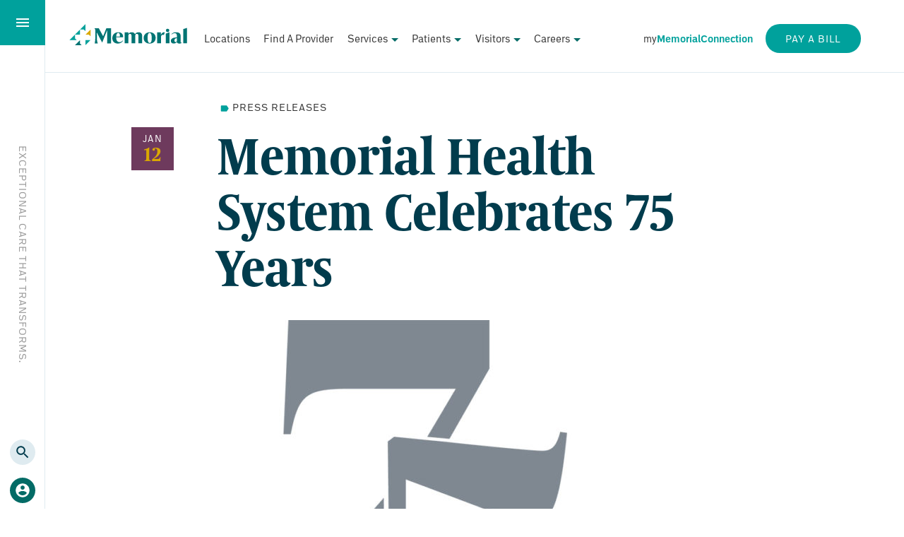

--- FILE ---
content_type: text/html; charset=UTF-8
request_url: https://wearememorial.com/2022/01/memorial-health-system-celebrates-75-years/
body_size: 29856
content:
<!DOCTYPE html>
<!--[if IE 6]>
<html id="ie6" lang="en-US">
<![endif]-->
<!--[if IE 7]>
<html id="ie7" lang="en-US">
<![endif]-->
<!--[if IE 8]>
<html id="ie8" lang="en-US">
<![endif]-->
<!--[if !(IE 6) | !(IE 7) | !(IE 8)  ]><!-->
<html lang="en-US">
<!--<![endif]-->

<head>
  <meta charset="UTF-8" />
  <meta
    name="viewport"
    content="width=device-width, initial-scale=1.0"
  />
  <title>Memorial Health System Celebrates 75 Years - Memorial Health System</title>

  <!-- External Fonts -->
  <link
    rel="stylesheet"
    href="https://use.typekit.net/wqy0jdo.css"
  >
  <!-- / External Fonts -->

  <link
    rel="profile"
    href="http://gmpg.org/xfn/11"
  />
  <link
    rel="pingback"
    href="https://wearememorial.com/xmlrpc.php"
  />

  <!-- favicon from https://realfavicongenerator.net/ -->
  <link
    rel="apple-touch-icon"
    sizes="180x180"
    href="/apple-touch-icon.png"
  >
  <link
    rel="icon"
    type="image/png"
    sizes="32x32"
    href="/favicon-32x32.png"
  >
  <link
    rel="icon"
    type="image/png"
    sizes="16x16"
    href="/favicon-16x16.png"
  >
  <link
    rel="manifest"
    href="/site.webmanifest"
  >
  <link
    rel="mask-icon"
    href="/safari-pinned-tab.svg"
    color="#036b66"
  >
  <meta
    name="msapplication-TileColor"
    content="#da532c"
  >
  <meta
    name="theme-color"
    content="#ffffff"
  >
  <!-- / favicon -->


  <!-- TAGS -->

  <meta
    name="facebook-domain-verification"
    content="irajpesp532bm2xlp5mut92fugz8bs"
  />
  <script>
  (function(i, s, o, g, r, a, m) {
    i['GoogleAnalyticsObject'] = r;
    i[r] = i[r] || function() {
      (i[r].q = i[r].q || []).push(arguments)
    }, i[r].l = 1 * new Date();
    a = s.createElement(o),
      m = s.getElementsByTagName(o)[0];
    a.async = 1;
    a.src = g;
    m.parentNode.insertBefore(a, m)
  })(window, document, 'script', '//www.google-analytics.com/analytics.js', 'ga');
  ga('create', 'UA-5789475-1', 'auto');
  ga('send', 'pageview');
  </script>
  <!-- Google Tag Manager -->
  <script>
  (function(w, d, s, l, i) {
    w[l] = w[l] || [];
    w[l].push({
      'gtm.start': new Date().getTime(),
      event: 'gtm.js'
    });
    var f = d.getElementsByTagName(s)[0],
      j = d.createElement(s),
      dl = l != 'dataLayer' ? '&l=' + l : '';
    j.async = true;
    j.src =
      'https://www.googletagmanager.com/gtm.js?id=' + i + dl;
    f.parentNode.insertBefore(j, f);
  })(window, document, 'script', 'dataLayer', 'GTM-M6BVKSR');
  </script>
  <!-- End Google Tag Manager -->
  <!-- END TAGS -->

  <!--[if lt IE 9]>
<script src="https://wearememorial.com/wp-content/themes/memorial/js/html5.js" type="text/javascript"></script>
<![endif]-->

  <meta name='robots' content='index, follow, max-image-preview:large, max-snippet:-1, max-video-preview:-1' />

	<!-- This site is optimized with the Yoast SEO plugin v26.7 - https://yoast.com/wordpress/plugins/seo/ -->
	<link rel="canonical" href="https://wearememorial.com/2022/01/memorial-health-system-celebrates-75-years/" />
	<meta property="og:locale" content="en_US" />
	<meta property="og:type" content="article" />
	<meta property="og:title" content="Memorial Health System Celebrates 75 Years - Memorial Health System" />
	<meta property="og:description" content="This year marks a significant milestone for the largest health care system on the Mississippi Gulf Coast. Memorial has been [&hellip;]" />
	<meta property="og:url" content="https://wearememorial.com/2022/01/memorial-health-system-celebrates-75-years/" />
	<meta property="og:site_name" content="Memorial Health System" />
	<meta property="article:published_time" content="2022-01-12T16:45:23+00:00" />
	<meta property="article:modified_time" content="2025-10-02T15:43:24+00:00" />
	<meta property="og:image" content="https://wearememorial.com/wp-content/uploads/2022/01/Memorial_75_Logo_Final_Glass.jpg?wsr" />
	<meta property="og:image:width" content="738" />
	<meta property="og:image:height" content="950" />
	<meta property="og:image:type" content="image/jpeg" />
	<meta name="author" content="Shannon Patterson" />
	<meta name="twitter:card" content="summary_large_image" />
	<meta name="twitter:label1" content="Written by" />
	<meta name="twitter:data1" content="Memorial Health System" />
	<meta name="twitter:label2" content="Est. reading time" />
	<meta name="twitter:data2" content="1 minute" />
	<script type="application/ld+json" class="yoast-schema-graph">{"@context":"https://schema.org","@graph":[{"@type":"Article","@id":"https://wearememorial.com/2022/01/memorial-health-system-celebrates-75-years/#article","isPartOf":{"@id":"https://wearememorial.com/2022/01/memorial-health-system-celebrates-75-years/"},"author":{"name":"Shannon Patterson","@id":"https://wearememorial.com/#/schema/person/5953e9b09e6ea28f6bd8eff5736051c4"},"headline":"Memorial Health System Celebrates 75 Years","datePublished":"2022-01-12T16:45:23+00:00","dateModified":"2025-10-02T15:43:24+00:00","mainEntityOfPage":{"@id":"https://wearememorial.com/2022/01/memorial-health-system-celebrates-75-years/"},"wordCount":277,"image":{"@id":"https://wearememorial.com/2022/01/memorial-health-system-celebrates-75-years/#primaryimage"},"thumbnailUrl":"https://wearememorial.com/wp-content/uploads/2022/01/Memorial_75_Logo_Final_Glass.jpg","articleSection":["Press Releases"],"inLanguage":"en-US"},{"@type":"WebPage","@id":"https://wearememorial.com/2022/01/memorial-health-system-celebrates-75-years/","url":"https://wearememorial.com/2022/01/memorial-health-system-celebrates-75-years/","name":"Memorial Health System Celebrates 75 Years - Memorial Health System","isPartOf":{"@id":"https://wearememorial.com/#website"},"primaryImageOfPage":{"@id":"https://wearememorial.com/2022/01/memorial-health-system-celebrates-75-years/#primaryimage"},"image":{"@id":"https://wearememorial.com/2022/01/memorial-health-system-celebrates-75-years/#primaryimage"},"thumbnailUrl":"https://wearememorial.com/wp-content/uploads/2022/01/Memorial_75_Logo_Final_Glass.jpg","datePublished":"2022-01-12T16:45:23+00:00","dateModified":"2025-10-02T15:43:24+00:00","author":{"@id":"https://wearememorial.com/#/schema/person/5953e9b09e6ea28f6bd8eff5736051c4"},"breadcrumb":{"@id":"https://wearememorial.com/2022/01/memorial-health-system-celebrates-75-years/#breadcrumb"},"inLanguage":"en-US","potentialAction":[{"@type":"ReadAction","target":["https://wearememorial.com/2022/01/memorial-health-system-celebrates-75-years/"]}]},{"@type":"ImageObject","inLanguage":"en-US","@id":"https://wearememorial.com/2022/01/memorial-health-system-celebrates-75-years/#primaryimage","url":"https://wearememorial.com/wp-content/uploads/2022/01/Memorial_75_Logo_Final_Glass.jpg","contentUrl":"https://wearememorial.com/wp-content/uploads/2022/01/Memorial_75_Logo_Final_Glass.jpg","width":738,"height":950,"caption":"Memorial 75th Anniversary"},{"@type":"BreadcrumbList","@id":"https://wearememorial.com/2022/01/memorial-health-system-celebrates-75-years/#breadcrumb","itemListElement":[{"@type":"ListItem","position":1,"name":"News","item":"https://wearememorial.com/about-us/news/"},{"@type":"ListItem","position":2,"name":"Memorial Health System Celebrates 75 Years"}]},{"@type":"WebSite","@id":"https://wearememorial.com/#website","url":"https://wearememorial.com/","name":"Memorial Health System","description":"Exceptional Care That Transforms","potentialAction":[{"@type":"SearchAction","target":{"@type":"EntryPoint","urlTemplate":"https://wearememorial.com/?s={search_term_string}"},"query-input":{"@type":"PropertyValueSpecification","valueRequired":true,"valueName":"search_term_string"}}],"inLanguage":"en-US"},{"@type":"Person","@id":"https://wearememorial.com/#/schema/person/5953e9b09e6ea28f6bd8eff5736051c4","name":"Shannon Patterson"}]}</script>
	<!-- / Yoast SEO plugin. -->


<link rel='dns-prefetch' href='//www.google.com' />
<link rel='dns-prefetch' href='//www.googletagmanager.com' />
<link rel="alternate" type="application/rss+xml" title="Memorial Health System &raquo; Feed" href="https://wearememorial.com/feed/" />
<link rel="alternate" type="application/rss+xml" title="Memorial Health System &raquo; Comments Feed" href="https://wearememorial.com/comments/feed/" />
<link rel="alternate" type="text/calendar" title="Memorial Health System &raquo; iCal Feed" href="https://wearememorial.com/events/?ical=1" />
<link rel="alternate" title="oEmbed (JSON)" type="application/json+oembed" href="https://wearememorial.com/wp-json/oembed/1.0/embed?url=https%3A%2F%2Fwearememorial.com%2F2022%2F01%2Fmemorial-health-system-celebrates-75-years%2F" />
<link rel="alternate" title="oEmbed (XML)" type="text/xml+oembed" href="https://wearememorial.com/wp-json/oembed/1.0/embed?url=https%3A%2F%2Fwearememorial.com%2F2022%2F01%2Fmemorial-health-system-celebrates-75-years%2F&#038;format=xml" />
<style id='wp-img-auto-sizes-contain-inline-css' type='text/css'>
img:is([sizes=auto i],[sizes^="auto," i]){contain-intrinsic-size:3000px 1500px}
/*# sourceURL=wp-img-auto-sizes-contain-inline-css */
</style>
<link rel='stylesheet' id='tribe-events-pro-mini-calendar-block-styles-css' href='https://wearememorial.com/wp-content/plugins/events-calendar-pro/build/css/tribe-events-pro-mini-calendar-block.css?ver=7.7.12' type='text/css' media='all' />
<style id='wp-emoji-styles-inline-css' type='text/css'>

	img.wp-smiley, img.emoji {
		display: inline !important;
		border: none !important;
		box-shadow: none !important;
		height: 1em !important;
		width: 1em !important;
		margin: 0 0.07em !important;
		vertical-align: -0.1em !important;
		background: none !important;
		padding: 0 !important;
	}
/*# sourceURL=wp-emoji-styles-inline-css */
</style>
<link rel='stylesheet' id='wp-block-library-css' href='https://wearememorial.com/wp-includes/css/dist/block-library/style.min.css?ver=19acc7d299135106ae4804c3f0591cea' type='text/css' media='all' />
<style id='wp-block-embed-inline-css' type='text/css'>
.wp-block-embed.alignleft,.wp-block-embed.alignright,.wp-block[data-align=left]>[data-type="core/embed"],.wp-block[data-align=right]>[data-type="core/embed"]{max-width:360px;width:100%}.wp-block-embed.alignleft .wp-block-embed__wrapper,.wp-block-embed.alignright .wp-block-embed__wrapper,.wp-block[data-align=left]>[data-type="core/embed"] .wp-block-embed__wrapper,.wp-block[data-align=right]>[data-type="core/embed"] .wp-block-embed__wrapper{min-width:280px}.wp-block-cover .wp-block-embed{min-height:240px;min-width:320px}.wp-block-embed{overflow-wrap:break-word}.wp-block-embed :where(figcaption){margin-bottom:1em;margin-top:.5em}.wp-block-embed iframe{max-width:100%}.wp-block-embed__wrapper{position:relative}.wp-embed-responsive .wp-has-aspect-ratio .wp-block-embed__wrapper:before{content:"";display:block;padding-top:50%}.wp-embed-responsive .wp-has-aspect-ratio iframe{bottom:0;height:100%;left:0;position:absolute;right:0;top:0;width:100%}.wp-embed-responsive .wp-embed-aspect-21-9 .wp-block-embed__wrapper:before{padding-top:42.85%}.wp-embed-responsive .wp-embed-aspect-18-9 .wp-block-embed__wrapper:before{padding-top:50%}.wp-embed-responsive .wp-embed-aspect-16-9 .wp-block-embed__wrapper:before{padding-top:56.25%}.wp-embed-responsive .wp-embed-aspect-4-3 .wp-block-embed__wrapper:before{padding-top:75%}.wp-embed-responsive .wp-embed-aspect-1-1 .wp-block-embed__wrapper:before{padding-top:100%}.wp-embed-responsive .wp-embed-aspect-9-16 .wp-block-embed__wrapper:before{padding-top:177.77%}.wp-embed-responsive .wp-embed-aspect-1-2 .wp-block-embed__wrapper:before{padding-top:200%}
/*# sourceURL=https://wearememorial.com/wp-includes/blocks/embed/style.min.css */
</style>
<style id='global-styles-inline-css' type='text/css'>
:root{--wp--preset--aspect-ratio--square: 1;--wp--preset--aspect-ratio--4-3: 4/3;--wp--preset--aspect-ratio--3-4: 3/4;--wp--preset--aspect-ratio--3-2: 3/2;--wp--preset--aspect-ratio--2-3: 2/3;--wp--preset--aspect-ratio--16-9: 16/9;--wp--preset--aspect-ratio--9-16: 9/16;--wp--preset--color--black: #000000;--wp--preset--color--cyan-bluish-gray: #abb8c3;--wp--preset--color--white: #ffffff;--wp--preset--color--pale-pink: #f78da7;--wp--preset--color--vivid-red: #cf2e2e;--wp--preset--color--luminous-vivid-orange: #ff6900;--wp--preset--color--luminous-vivid-amber: #fcb900;--wp--preset--color--light-green-cyan: #7bdcb5;--wp--preset--color--vivid-green-cyan: #00d084;--wp--preset--color--pale-cyan-blue: #8ed1fc;--wp--preset--color--vivid-cyan-blue: #0693e3;--wp--preset--color--vivid-purple: #9b51e0;--wp--preset--color--kb-palette-13: #888888;--wp--preset--gradient--vivid-cyan-blue-to-vivid-purple: linear-gradient(135deg,rgb(6,147,227) 0%,rgb(155,81,224) 100%);--wp--preset--gradient--light-green-cyan-to-vivid-green-cyan: linear-gradient(135deg,rgb(122,220,180) 0%,rgb(0,208,130) 100%);--wp--preset--gradient--luminous-vivid-amber-to-luminous-vivid-orange: linear-gradient(135deg,rgb(252,185,0) 0%,rgb(255,105,0) 100%);--wp--preset--gradient--luminous-vivid-orange-to-vivid-red: linear-gradient(135deg,rgb(255,105,0) 0%,rgb(207,46,46) 100%);--wp--preset--gradient--very-light-gray-to-cyan-bluish-gray: linear-gradient(135deg,rgb(238,238,238) 0%,rgb(169,184,195) 100%);--wp--preset--gradient--cool-to-warm-spectrum: linear-gradient(135deg,rgb(74,234,220) 0%,rgb(151,120,209) 20%,rgb(207,42,186) 40%,rgb(238,44,130) 60%,rgb(251,105,98) 80%,rgb(254,248,76) 100%);--wp--preset--gradient--blush-light-purple: linear-gradient(135deg,rgb(255,206,236) 0%,rgb(152,150,240) 100%);--wp--preset--gradient--blush-bordeaux: linear-gradient(135deg,rgb(254,205,165) 0%,rgb(254,45,45) 50%,rgb(107,0,62) 100%);--wp--preset--gradient--luminous-dusk: linear-gradient(135deg,rgb(255,203,112) 0%,rgb(199,81,192) 50%,rgb(65,88,208) 100%);--wp--preset--gradient--pale-ocean: linear-gradient(135deg,rgb(255,245,203) 0%,rgb(182,227,212) 50%,rgb(51,167,181) 100%);--wp--preset--gradient--electric-grass: linear-gradient(135deg,rgb(202,248,128) 0%,rgb(113,206,126) 100%);--wp--preset--gradient--midnight: linear-gradient(135deg,rgb(2,3,129) 0%,rgb(40,116,252) 100%);--wp--preset--font-size--small: 13px;--wp--preset--font-size--medium: 20px;--wp--preset--font-size--large: 36px;--wp--preset--font-size--x-large: 42px;--wp--preset--spacing--20: 0.44rem;--wp--preset--spacing--30: 0.67rem;--wp--preset--spacing--40: 1rem;--wp--preset--spacing--50: 1.5rem;--wp--preset--spacing--60: 2.25rem;--wp--preset--spacing--70: 3.38rem;--wp--preset--spacing--80: 5.06rem;--wp--preset--shadow--natural: 6px 6px 9px rgba(0, 0, 0, 0.2);--wp--preset--shadow--deep: 12px 12px 50px rgba(0, 0, 0, 0.4);--wp--preset--shadow--sharp: 6px 6px 0px rgba(0, 0, 0, 0.2);--wp--preset--shadow--outlined: 6px 6px 0px -3px rgb(255, 255, 255), 6px 6px rgb(0, 0, 0);--wp--preset--shadow--crisp: 6px 6px 0px rgb(0, 0, 0);}:where(.is-layout-flex){gap: 0.5em;}:where(.is-layout-grid){gap: 0.5em;}body .is-layout-flex{display: flex;}.is-layout-flex{flex-wrap: wrap;align-items: center;}.is-layout-flex > :is(*, div){margin: 0;}body .is-layout-grid{display: grid;}.is-layout-grid > :is(*, div){margin: 0;}:where(.wp-block-columns.is-layout-flex){gap: 2em;}:where(.wp-block-columns.is-layout-grid){gap: 2em;}:where(.wp-block-post-template.is-layout-flex){gap: 1.25em;}:where(.wp-block-post-template.is-layout-grid){gap: 1.25em;}.has-black-color{color: var(--wp--preset--color--black) !important;}.has-cyan-bluish-gray-color{color: var(--wp--preset--color--cyan-bluish-gray) !important;}.has-white-color{color: var(--wp--preset--color--white) !important;}.has-pale-pink-color{color: var(--wp--preset--color--pale-pink) !important;}.has-vivid-red-color{color: var(--wp--preset--color--vivid-red) !important;}.has-luminous-vivid-orange-color{color: var(--wp--preset--color--luminous-vivid-orange) !important;}.has-luminous-vivid-amber-color{color: var(--wp--preset--color--luminous-vivid-amber) !important;}.has-light-green-cyan-color{color: var(--wp--preset--color--light-green-cyan) !important;}.has-vivid-green-cyan-color{color: var(--wp--preset--color--vivid-green-cyan) !important;}.has-pale-cyan-blue-color{color: var(--wp--preset--color--pale-cyan-blue) !important;}.has-vivid-cyan-blue-color{color: var(--wp--preset--color--vivid-cyan-blue) !important;}.has-vivid-purple-color{color: var(--wp--preset--color--vivid-purple) !important;}.has-black-background-color{background-color: var(--wp--preset--color--black) !important;}.has-cyan-bluish-gray-background-color{background-color: var(--wp--preset--color--cyan-bluish-gray) !important;}.has-white-background-color{background-color: var(--wp--preset--color--white) !important;}.has-pale-pink-background-color{background-color: var(--wp--preset--color--pale-pink) !important;}.has-vivid-red-background-color{background-color: var(--wp--preset--color--vivid-red) !important;}.has-luminous-vivid-orange-background-color{background-color: var(--wp--preset--color--luminous-vivid-orange) !important;}.has-luminous-vivid-amber-background-color{background-color: var(--wp--preset--color--luminous-vivid-amber) !important;}.has-light-green-cyan-background-color{background-color: var(--wp--preset--color--light-green-cyan) !important;}.has-vivid-green-cyan-background-color{background-color: var(--wp--preset--color--vivid-green-cyan) !important;}.has-pale-cyan-blue-background-color{background-color: var(--wp--preset--color--pale-cyan-blue) !important;}.has-vivid-cyan-blue-background-color{background-color: var(--wp--preset--color--vivid-cyan-blue) !important;}.has-vivid-purple-background-color{background-color: var(--wp--preset--color--vivid-purple) !important;}.has-black-border-color{border-color: var(--wp--preset--color--black) !important;}.has-cyan-bluish-gray-border-color{border-color: var(--wp--preset--color--cyan-bluish-gray) !important;}.has-white-border-color{border-color: var(--wp--preset--color--white) !important;}.has-pale-pink-border-color{border-color: var(--wp--preset--color--pale-pink) !important;}.has-vivid-red-border-color{border-color: var(--wp--preset--color--vivid-red) !important;}.has-luminous-vivid-orange-border-color{border-color: var(--wp--preset--color--luminous-vivid-orange) !important;}.has-luminous-vivid-amber-border-color{border-color: var(--wp--preset--color--luminous-vivid-amber) !important;}.has-light-green-cyan-border-color{border-color: var(--wp--preset--color--light-green-cyan) !important;}.has-vivid-green-cyan-border-color{border-color: var(--wp--preset--color--vivid-green-cyan) !important;}.has-pale-cyan-blue-border-color{border-color: var(--wp--preset--color--pale-cyan-blue) !important;}.has-vivid-cyan-blue-border-color{border-color: var(--wp--preset--color--vivid-cyan-blue) !important;}.has-vivid-purple-border-color{border-color: var(--wp--preset--color--vivid-purple) !important;}.has-vivid-cyan-blue-to-vivid-purple-gradient-background{background: var(--wp--preset--gradient--vivid-cyan-blue-to-vivid-purple) !important;}.has-light-green-cyan-to-vivid-green-cyan-gradient-background{background: var(--wp--preset--gradient--light-green-cyan-to-vivid-green-cyan) !important;}.has-luminous-vivid-amber-to-luminous-vivid-orange-gradient-background{background: var(--wp--preset--gradient--luminous-vivid-amber-to-luminous-vivid-orange) !important;}.has-luminous-vivid-orange-to-vivid-red-gradient-background{background: var(--wp--preset--gradient--luminous-vivid-orange-to-vivid-red) !important;}.has-very-light-gray-to-cyan-bluish-gray-gradient-background{background: var(--wp--preset--gradient--very-light-gray-to-cyan-bluish-gray) !important;}.has-cool-to-warm-spectrum-gradient-background{background: var(--wp--preset--gradient--cool-to-warm-spectrum) !important;}.has-blush-light-purple-gradient-background{background: var(--wp--preset--gradient--blush-light-purple) !important;}.has-blush-bordeaux-gradient-background{background: var(--wp--preset--gradient--blush-bordeaux) !important;}.has-luminous-dusk-gradient-background{background: var(--wp--preset--gradient--luminous-dusk) !important;}.has-pale-ocean-gradient-background{background: var(--wp--preset--gradient--pale-ocean) !important;}.has-electric-grass-gradient-background{background: var(--wp--preset--gradient--electric-grass) !important;}.has-midnight-gradient-background{background: var(--wp--preset--gradient--midnight) !important;}.has-small-font-size{font-size: var(--wp--preset--font-size--small) !important;}.has-medium-font-size{font-size: var(--wp--preset--font-size--medium) !important;}.has-large-font-size{font-size: var(--wp--preset--font-size--large) !important;}.has-x-large-font-size{font-size: var(--wp--preset--font-size--x-large) !important;}
/*# sourceURL=global-styles-inline-css */
</style>

<style id='classic-theme-styles-inline-css' type='text/css'>
/*! This file is auto-generated */
.wp-block-button__link{color:#fff;background-color:#32373c;border-radius:9999px;box-shadow:none;text-decoration:none;padding:calc(.667em + 2px) calc(1.333em + 2px);font-size:1.125em}.wp-block-file__button{background:#32373c;color:#fff;text-decoration:none}
/*# sourceURL=/wp-includes/css/classic-themes.min.css */
</style>
<link rel='stylesheet' id='ctct_form_styles-css' href='https://wearememorial.com/wp-content/plugins/constant-contact-forms/assets/css/style.css?ver=2.15.2' type='text/css' media='all' />
<link rel='stylesheet' id='usp_style-css' href='https://wearememorial.com/wp-content/plugins/user-submitted-posts/resources/usp.css?ver=20260113' type='text/css' media='all' />
<link rel='stylesheet' id='chld_thm_cfg_parent-css' href='https://wearememorial.com/wp-content/themes/memorial/style.css?ver=19acc7d299135106ae4804c3f0591cea' type='text/css' media='all' />
<link rel='stylesheet' id='style-css' href='https://wearememorial.com/wp-content/themes/memorial-child/style.css?ver=1.0.1647524971' type='text/css' media='all' />
<link rel='stylesheet' id='front_end_css-css' href='https://wearememorial.com/wp-content/plugins/broken-link-notifier/includes/css/results-front.min.css?ver=1.3.4' type='text/css' media='all' />
<style id='kadence-blocks-global-variables-inline-css' type='text/css'>
:root {--global-kb-font-size-sm:clamp(0.8rem, 0.73rem + 0.217vw, 0.9rem);--global-kb-font-size-md:clamp(1.1rem, 0.995rem + 0.326vw, 1.25rem);--global-kb-font-size-lg:clamp(1.75rem, 1.576rem + 0.543vw, 2rem);--global-kb-font-size-xl:clamp(2.25rem, 1.728rem + 1.63vw, 3rem);--global-kb-font-size-xxl:clamp(2.5rem, 1.456rem + 3.26vw, 4rem);--global-kb-font-size-xxxl:clamp(2.75rem, 0.489rem + 7.065vw, 6rem);}:root {--global-palette1: #3182CE;--global-palette2: #2B6CB0;--global-palette3: #1A202C;--global-palette4: #2D3748;--global-palette5: #4A5568;--global-palette6: #718096;--global-palette7: #EDF2F7;--global-palette8: #F7FAFC;--global-palette9: #ffffff;}
/*# sourceURL=kadence-blocks-global-variables-inline-css */
</style>
<link rel='stylesheet' id='wp-block-paragraph-css' href='https://wearememorial.com/wp-includes/blocks/paragraph/style.min.css?ver=19acc7d299135106ae4804c3f0591cea' type='text/css' media='all' />
<style id="kadence_blocks_palette_css">:root .has-kb-palette-13-color{color:#888888}:root .has-kb-palette-13-background-color{background-color:#888888}</style><script type="text/javascript" src="https://www.google.com/recaptcha/api.js?ver=20260113" id="usp_recaptcha-js"></script>
<script type="text/javascript" src="https://wearememorial.com/wp-includes/js/jquery/jquery.min.js?ver=3.7.1" id="jquery-core-js"></script>
<script type="text/javascript" src="https://wearememorial.com/wp-includes/js/jquery/jquery-migrate.min.js?ver=3.4.1" id="jquery-migrate-js"></script>
<script type="text/javascript" src="https://wearememorial.com/wp-content/plugins/user-submitted-posts/resources/jquery.cookie.js?ver=20260113" id="usp_cookie-js"></script>
<script type="text/javascript" src="https://wearememorial.com/wp-content/plugins/user-submitted-posts/resources/jquery.parsley.min.js?ver=20260113" id="usp_parsley-js"></script>
<script type="text/javascript" id="usp_core-js-before">
/* <![CDATA[ */
var usp_custom_field = "usp_custom_field"; var usp_custom_field_2 = ""; var usp_custom_checkbox = "usp_custom_checkbox"; var usp_case_sensitivity = "false"; var usp_min_images = 0; var usp_max_images = 1; var usp_parsley_error = "Incorrect response."; var usp_multiple_cats = 0; var usp_existing_tags = 0; var usp_recaptcha_disp = "show"; var usp_recaptcha_vers = "2"; var usp_recaptcha_key = "6LdWUcAfAAAAAPvLJcj7yESC_kxOq1_cfWZgCa5r"; var challenge_nonce = "de499a73ce"; var ajax_url = "https:\/\/wearememorial.com\/wp-admin\/admin-ajax.php"; 
//# sourceURL=usp_core-js-before
/* ]]> */
</script>
<script type="text/javascript" src="https://wearememorial.com/wp-content/plugins/user-submitted-posts/resources/jquery.usp.core.js?ver=20260113" id="usp_core-js"></script>

<!-- Google tag (gtag.js) snippet added by Site Kit -->
<!-- Google Analytics snippet added by Site Kit -->
<script type="text/javascript" src="https://www.googletagmanager.com/gtag/js?id=GT-K4ZZBHC" id="google_gtagjs-js" async></script>
<script type="text/javascript" id="google_gtagjs-js-after">
/* <![CDATA[ */
window.dataLayer = window.dataLayer || [];function gtag(){dataLayer.push(arguments);}
gtag("set","linker",{"domains":["wearememorial.com"]});
gtag("js", new Date());
gtag("set", "developer_id.dZTNiMT", true);
gtag("config", "GT-K4ZZBHC");
//# sourceURL=google_gtagjs-js-after
/* ]]> */
</script>
<link rel="https://api.w.org/" href="https://wearememorial.com/wp-json/" /><link rel="alternate" title="JSON" type="application/json" href="https://wearememorial.com/wp-json/wp/v2/posts/4436" /><link rel="EditURI" type="application/rsd+xml" title="RSD" href="https://wearememorial.com/xmlrpc.php?rsd" />
<link rel='shortlink' href='https://wearememorial.com/?p=4436' />
<meta name="generator" content="Site Kit by Google 1.170.0" /><style>

/* CSS added by Hide Metadata Plugin */

.entry-meta .byline,
			.entry-meta .by-author,
			.entry-header .entry-meta > span.byline,
			.entry-meta .author.vcard {
				display: none;
			}</style>
<!-- Google Tag Manager -->
<script>(function(w,d,s,l,i){w[l]=w[l]||[];w[l].push({'gtm.start':
new Date().getTime(),event:'gtm.js'});var f=d.getElementsByTagName(s)[0],
j=d.createElement(s),dl=l!='dataLayer'?'&l='+l:'';j.async=true;j.src=
'https://www.googletagmanager.com/gtm.js?id='+i+dl;f.parentNode.insertBefore(j,f);
})(window,document,'script','dataLayer','GTM-M6BVKSR');</script>
<!-- End Google Tag Manager --><meta name="tec-api-version" content="v1"><meta name="tec-api-origin" content="https://wearememorial.com"><link rel="alternate" href="https://wearememorial.com/wp-json/tribe/events/v1/" />
<!-- Google AdSense meta tags added by Site Kit -->
<meta name="google-adsense-platform-account" content="ca-host-pub-2644536267352236">
<meta name="google-adsense-platform-domain" content="sitekit.withgoogle.com">
<!-- End Google AdSense meta tags added by Site Kit -->

<!-- Google Tag Manager snippet added by Site Kit -->
<script type="text/javascript">
/* <![CDATA[ */

			( function( w, d, s, l, i ) {
				w[l] = w[l] || [];
				w[l].push( {'gtm.start': new Date().getTime(), event: 'gtm.js'} );
				var f = d.getElementsByTagName( s )[0],
					j = d.createElement( s ), dl = l != 'dataLayer' ? '&l=' + l : '';
				j.async = true;
				j.src = 'https://www.googletagmanager.com/gtm.js?id=' + i + dl;
				f.parentNode.insertBefore( j, f );
			} )( window, document, 'script', 'dataLayer', 'GTM-M6BVKSR' );
			
/* ]]> */
</script>

<!-- End Google Tag Manager snippet added by Site Kit -->
		<style type="text/css" id="wp-custom-css">
			

#post-10123 > header > div > div.col.col--18.col--offset--1.col--d--8.col--d--offset--2.vertBefore2x--d.vertAfter2x--d > h1
{
    color: #ffffff!important;
}

 

#post-10123 > header > div > div.post__header--overlay
{
    background-image: linear-gradient(90deg,#CA4F4C 35%,transparent 65%);}.employeeHub h1 {
    border:none;
}
.colophon__main {
	background-image: url(/wp-content/uploads/2022/01/footer-dad.png);}
.colophon__main--non-alt {
	background-image: none;}

@media (max-width:425px){
.page__header--bg, .post__header--bg {
       background-size: 170% auto;
}
	.hero__image--short, .hero__image--shortTall {
    background-position: right;
    background-size: 175% auto;
}
}

.pace-cover > div > p > strong > a {color: white !important;}

.wp-block-list li::marker {
		    color: #dba800;
		    font-weight: normal;
		    display: inline-block;
}
.nursing__home--featured--item {display: none;}

table {
    border-collapse: collapse;
    width: 100%;
    max-width: 100%;
    margin-bottom: 1rem;
    font-family: 'EMBARCADERO-MVB-PRO';
}
		</style>
		</head>

<body class="wp-singular post-template-default single single-post postid-4436 single-format-standard wp-theme-memorial wp-child-theme-memorial-child tribe-no-js ctct-memorial">
  <!-- BODY TAGS -->
  <!-- Google Tag Manager (noscript) -->
  <noscript><iframe
      src="https://www.googletagmanager.com/ns.html?id=GTM-M6BVKSR"
      height="0"
      width="0"
      style="display:none;visibility:hidden"
    ></iframe></noscript>
  <!-- End Google Tag Manager (noscript) -->

  <!-- End Google Tag Manager -->
  <!-- END BODY TAGS -->

  <svg aria-hidden="true" style="position: absolute; width: 0; height: 0; overflow: hidden;" version="1.1" xmlns="http://www.w3.org/2000/svg" xmlns:xlink="http://www.w3.org/1999/xlink">
	<defs>
		<symbol id="icon-search" viewBox="0 0 24 24">
			<title>Search</title>
			<path d="M15.5 14h-.79l-.28-.27C15.41 12.59 16 11.11 16 9.5 16 5.91 13.09 3 9.5 3S3 5.91 3 9.5 5.91 16 9.5 16c1.61 0 3.09-.59 4.23-1.57l.27.28v.79l5 4.99L20.49 19l-4.99-5zm-6 0C7.01 14 5 11.99 5 9.5S7.01 5 9.5 5 14 7.01 14 9.5 11.99 14 9.5 14z" />
		</symbol>

		<symbol id="icon-menu" viewBox="0 0 24 24">
			<title>Menu</title>
			<path d="M3 18h18v-2H3v2zm0-5h18v-2H3v2zm0-7v2h18V6H3z" />
		</symbol>

		<symbol id="icon-close" viewBox="0 0 24 24">
			<title>Close</title>
			<path d="M19 6.41L17.59 5 12 10.59 6.41 5 5 6.41 10.59 12 5 17.59 6.41 19 12 13.41 17.59 19 19 17.59 13.41 12z" />
		</symbol>

		<symbol id="icon-close-circle" viewBox="0 0 24 24">
			<title>Close Circle</title>
			<path d="M14.59 8L12 10.59 9.41 8 8 9.41 10.59 12 8 14.59 9.41 16 12 13.41 14.59 16 16 14.59 13.41 12 16 9.41 14.59 8zM12 2C6.47 2 2 6.47 2 12s4.47 10 10 10 10-4.47 10-10S17.53 2 12 2zm0 18c-4.41 0-8-3.59-8-8s3.59-8 8-8 8 3.59 8 8-3.59 8-8 8z" />
		</symbol>

		<symbol id="icon-pin" viewBox="0 0 24 24">
			<title>Pin</title>
			<path d="M12 2C8.13 2 5 5.13 5 9c0 5.25 7 13 7 13s7-7.75 7-13c0-3.87-3.13-7-7-7zm0 9.5c-1.38 0-2.5-1.12-2.5-2.5s1.12-2.5 2.5-2.5 2.5 1.12 2.5 2.5-1.12 2.5-2.5 2.5z" />
		</symbol>

		<symbol id="icon-phone" viewBox="0 0 24 24">
			<title>Phone</title>
			<path d="M6.62 10.79c1.44 2.83 3.76 5.14 6.59 6.59l2.2-2.2c.27-.27.67-.36 1.02-.24 1.12.37 2.33.57 3.57.57.55 0 1 .45 1 1V20c0 .55-.45 1-1 1-9.39 0-17-7.61-17-17 0-.55.45-1 1-1h3.5c.55 0 1 .45 1 1 0 1.25.2 2.45.57 3.57.11.35.03.74-.25 1.02l-2.2 2.2z" />
		</symbol>

		<symbol id="icon-fax" viewBox="0 0 24 24">
			<title>Fax</title>
			<path d="M0 0h24v24H0z" fill="none" />
			<path d="M19 8H5c-1.66 0-3 1.34-3 3v6h4v4h12v-4h4v-6c0-1.66-1.34-3-3-3zm-3 11H8v-5h8v5zm3-7c-.55 0-1-.45-1-1s.45-1 1-1 1 .45 1 1-.45 1-1 1zm-1-9H6v4h12V3z" />
		</symbol>

		<symbol id="icon-mail" viewBox="0 0 24 24">
			<title>Mail</title>
			<path d="M20 4H4c-1.1 0-1.99.9-1.99 2L2 18c0 1.1.9 2 2 2h16c1.1 0 2-.9 2-2V6c0-1.1-.9-2-2-2zm0 4l-8 5-8-5V6l8 5 8-5v2z" />
		</symbol>

		<symbol id="icon-date" viewBox="0 0 24 24">
			<title>Date</title>
			<path d="M9 11H7v2h2v-2zm4 0h-2v2h2v-2zm4 0h-2v2h2v-2zm2-7h-1V2h-2v2H8V2H6v2H5c-1.11 0-1.99.9-1.99 2L3 20c0 1.1.89 2 2 2h14c1.1 0 2-.9 2-2V6c0-1.1-.9-2-2-2zm0 16H5V9h14v11z" />
		</symbol>

		<symbol id="icon-date-material" viewBox="0 0 24 24">
			<title>Date Material</title>
			<path d="M0 0h24v24H0z" fill="none" />
			<path d="M17 12h-5v5h5v-5zM16 1v2H8V1H6v2H5c-1.11 0-1.99.9-1.99 2L3 19c0 1.1.89 2 2 2h14c1.1 0 2-.9 2-2V5c0-1.1-.9-2-2-2h-1V1h-2zm3 18H5V8h14v11z" />
		</symbol>

		<symbol id="icon-date-week" viewBox="0 0 24 24">
			<title>Date Week</title>
			<g><path d="M0,0h24v24H0V0z" fill="none"/></g><g><path d="M20,4H4C2.9,4,2,4.9,2,6v12c0,1.1,0.9,2,2,2h16c1.1,0,2-0.9,2-2V6C22,4.9,21.1,4,20,4z M13,6h2.5v12H13V6z M11,18H8.5V6H11 V18z M4,6h2.5v12H4V6z M20,18h-2.5V6H20V18z"/></g>
		</symbol>

		<symbol id="icon-time" viewBox="0 0 24 24">
			<title>Time</title>
			<path d="M 12 2 C 6.4889971 2 2 6.4889971 2 12 C 2 17.511003 6.4889971 22 12 22 C 17.511003 22 22 17.511003 22 12 C 22 6.4889971 17.511003 2 12 2 z M 12 4 C 16.430123 4 20 7.5698774 20 12 C 20 16.430123 16.430123 20 12 20 C 7.5698774 20 4 16.430123 4 12 C 4 7.5698774 7.5698774 4 12 4 z M 11 6 L 11 12.414062 L 15.292969 16.707031 L 16.707031 15.292969 L 13 11.585938 L 13 6 L 11 6 z" />
		</symbol>

		<symbol id="icon-menu" viewBox="0 0 24 24">
			<title>Menu</title>
			<path d="M3 18h18v-2H3v2zm0-5h18v-2H3v2zm0-7v2h18V6H3z" />
		</symbol>

		<symbol id="icon-time" viewBox="0 0 24 24">
			<title>Time</title>
			<g>
				<rect fill="none" height="24" width="24" />
			</g>
			<g>
				<g>
					<g>
						<path d="M12,2C6.5,2,2,6.5,2,12s4.5,10,10,10s10-4.5,10-10S17.5,2,12,2z M16.2,16.2L11,13V7h1.5v5.2l4.5,2.7L16.2,16.2z" />
					</g>
				</g>
			</g>
		</symbol>

		<symbol id="icon-time-material" viewBox="0 0 24 24">
			<title>Time Material</title>
			<path d="M0 0h24v24H0z" fill="none" />
			<path d="M11.99 2C6.47 2 2 6.48 2 12s4.47 10 9.99 10C17.52 22 22 17.52 22 12S17.52 2 11.99 2zM12 20c-4.42 0-8-3.58-8-8s3.58-8 8-8 8 3.58 8 8-3.58 8-8 8z" />
			<path d="M12.5 7H11v6l5.25 3.15.75-1.23-4.5-2.67z" />
		</symbol>

		<symbol id="icon-car" viewBox="0 0 24 24">
			<title>Car</title>
			<path d="M18.947,5.013C18.74,4.407,18.169,4,17.529,4H6.471C5.831,4,5.26,4.407,5.053,5.013l-1.944,5.671 C3.037,10.893,3,11.113,3,11.333V18.5C3,19.328,3.672,20,4.5,20h0C5.328,20,6,19.328,6,18.5V18h12v0.5c0,0.828,0.672,1.5,1.5,1.5h0 c0.828,0,1.5-0.672,1.5-1.5v-7.167c0-0.221-0.037-0.44-0.108-0.649L18.947,5.013z M7.186,6h9.628c0.214,0,0.404,0.136,0.473,0.338 l1.029,3C18.427,9.662,18.186,10,17.843,10H6.157c-0.343,0-0.584-0.338-0.473-0.662l1.029-3C6.782,6.136,6.972,6,7.186,6z M6.5,15 C5.672,15,5,14.328,5,13.5S5.672,12,6.5,12S8,12.672,8,13.5S7.328,15,6.5,15z M17.5,15c-0.828,0-1.5-0.672-1.5-1.5 s0.672-1.5,1.5-1.5s1.5,0.672,1.5,1.5S18.328,15,17.5,15z">
			</path>
		</symbol>

		<symbol id="icon-label" viewBox="0 0 24 24">
			<title>Label</title>
			<path d="M0 0h24v24H0z" fill="none" />
			<path d="M17.63 5.84C17.27 5.33 16.67 5 16 5L5 5.01C3.9 5.01 3 5.9 3 7v10c0 1.1.9 1.99 2 1.99L16 19c.67 0 1.27-.33 1.63-.84L22 12l-4.37-6.16z" />
		</symbol>

		<symbol id="icon-home" viewBox="0 0 24 24">
			<title>Home</title>
			<path d="M10 20v-6h4v6h5v-8h3L12 3 2 12h3v8z" />
		</symbol>

		<symbol id="icon-person" viewBox="0 0 24 24">
			<title>Person</title>
			<path d="M0 0h24v24H0z" fill="none" />
			<path d="M12 2C6.48 2 2 6.48 2 12s4.48 10 10 10 10-4.48 10-10S17.52 2 12 2zm0 3c1.66 0 3 1.34 3 3s-1.34 3-3 3-3-1.34-3-3 1.34-3 3-3zm0 14.2c-2.5 0-4.71-1.28-6-3.22.03-1.99 4-3.08 6-3.08 1.99 0 5.97 1.09 6 3.08-1.29 1.94-3.5 3.22-6 3.22z" />
		</symbol>

		<symbol id="icon-plus" viewBox="0 0 24 24">
			<title>Plus</title>
			<path d="M0 0h24v24H0z" fill="none" />
			<path d="M19 13h-6v6h-2v-6H5v-2h6V5h2v6h6v2z" />
		</symbol>

		<symbol id="icon-minus" viewBox="0 0 24 24">
			<title>Minus</title>
			<path d="M0 0h24v24H0z" fill="none" />
			<path d="M19 13H5v-2h14v2z" />
		</symbol>

		<symbol id="icon-caret-down" viewBox="0 0 24 24">
			<title>Caret Down</title>
			<path d="M0 0h24v24H0z" fill="none" />
			<path d="M7 10l5 5 5-5z" />
		</symbol>

		<symbol id="icon-arrow-back" viewBox="0 0 24 24">
			<title>Arrow Back</title>
			<path d="M0 0h24v24H0z" fill="none" />
			<path d="M20 11H7.83l5.59-5.59L12 4l-8 8 8 8 1.41-1.41L7.83 13H20v-2z" />
		</symbol>

		<symbol id="icon-arrow-forward" viewBox="0 0 24 24">
			<title>Arrow Forward</title>
			<path d="M0 0h24v24H0z" fill="none" />
			<path d="M12 4l-1.41 1.41L16.17 11H4v2h12.17l-5.58 5.59L12 20l8-8z" />
		</symbol>

		<symbol id="icon-chevron-prev" viewBox="0 0 24 24">
			<title>Chevron Prev</title>
			<path d="M0 0h24v24H0z" fill="none" />
			<path d="M15.41 7.41L14 6l-6 6 6 6 1.41-1.41L10.83 12z" />
		</symbol>

		<symbol id="icon-chevron-next" viewBox="0 0 24 24">
			<title>Chevron Next</title>
			<path d="M0 0h24v24H0z" fill="none" />
			<path d="M10 6L8.59 7.41 13.17 12l-4.58 4.59L10 18l6-6z" />
		</symbol>

		<symbol id="icon-filter" viewBox="0 0 24 24">
			<title>Filter</title>
			<path d="M0 0h24v24H0z" fill="none" />
			<path d="M10 18h4v-2h-4v2zM3 6v2h18V6H3zm3 7h12v-2H6v2z" />
		</symbol>

		<symbol id="icon-warning" viewBox="0 0 24 24">
			<title>Warning</title>
			<path d="M0 0h24v24H0z" fill="none" />
			<path d="M1 21h22L12 2 1 21zm12-3h-2v-2h2v2zm0-4h-2v-4h2v4z" />
		</symbol>

		<symbol id="icon-announcement" viewBox="0 0 24 24">
			<title>Announcement</title>
			<path d="M0 0h24v24H0z" fill="none" />
			<path d="M18 11v2h4v-2h-4zm-2 6.61c.96.71 2.21 1.65 3.2 2.39.4-.53.8-1.07 1.2-1.6-.99-.74-2.24-1.68-3.2-2.4-.4.54-.8 1.08-1.2 1.61zM20.4 5.6c-.4-.53-.8-1.07-1.2-1.6-.99.74-2.24 1.68-3.2 2.4.4.53.8 1.07 1.2 1.6.96-.72 2.21-1.65 3.2-2.4zM4 9c-1.1 0-2 .9-2 2v2c0 1.1.9 2 2 2h1v4h2v-4h1l5 3V6L8 9H4zm11.5 3c0-1.33-.58-2.53-1.5-3.35v6.69c.92-.81 1.5-2.01 1.5-3.34z" />
		</symbol>

		<symbol id="icon-info" viewBox="0 0 24 24">
			<title>Info</title>
			<path d="M0 0h24v24H0z" fill="none" />
			<path d="M12 2C6.48 2 2 6.48 2 12s4.48 10 10 10 10-4.48 10-10S17.52 2 12 2zm1 15h-2v-6h2v6zm0-8h-2V7h2v2z" />
		</symbol>

		<symbol id="icon-all-services" viewBox="0 0 24 24">
			<title>All Services</title>
			<path d="M20,4h-5V3H9v1H4C2.897,4,2,4.897,2,6v12c0,1.103,0.897,2,2,2h16c1.103,0,2-0.897,2-2V6C22,4.897,21.103,4,20,4z M16,13h-3 v3h-2v-3H8v-2h3V8h2v3h3V13z" />
		</symbol>

		<symbol id="icon-internal-medicine" viewBox="0 0 24 24">
			<title>Internal Medicine</title>
			<path d="M12.03 2.024A2 1.979 0 1 0 12.03 5.982 2 1.979 0 1 0 12.03 2.024zM20 7L4 7 4 9 9 9 9 22 11 22 11 16 13 16 13 22 15 22 15 9 20 9z" />
		</symbol>

		<symbol id="icon-family-medicine" viewBox="0 0 24 24">
			<title>Family Medicine</title>
			<path d="M 8 3 A 3 3 0 0 0 5 6 A 3 3 0 0 0 8 9 A 3 3 0 0 0 11 6 A 3 3 0 0 0 8 3 z M 16 3 A 3 3 0 0 0 13 6 A 3 3 0 0 0 16 9 A 3 3 0 0 0 19 6 A 3 3 0 0 0 16 3 z M 20.001953 7.0019531 C 20.001953 7.0019531 19.924953 8.4210469 20.751953 9.2480469 C 21.578953 10.075047 22.998047 9.9980469 22.998047 9.9980469 C 22.998047 9.9980469 23.075047 8.5789531 22.248047 7.7519531 C 21.421047 6.9249531 20.001953 7.0019531 20.001953 7.0019531 z M 7 11 C 4.791 11 3 12.791 3 15 L 3 21 L 9 21 C 9 19.895 9.895 19 11 19 L 13 19 C 14.105 19 15 19.895 15 21 L 21 21 L 21 15 C 21 12.791 19.209 11 17 11 L 7 11 z M 12 13 C 13.105 13 14 13.895 14 15 C 14 16.105 13.105 17 12 17 C 10.895 17 10 16.105 10 15 C 10 13.895 10.895 13 12 13 z" />
		</symbol>

		<symbol id="icon-allergy-and-immunology" viewBox="0 0 24 24">
			<title>Allergy and Immunology</title>
			<path d="M 16.431641 1.9824219 L 15.017578 3.3964844 L 17.109375 5.4882812 L 14.958984 7.6386719 L 11.955078 4.6328125 L 4.03125 12.544922 L 4.0019531 18.595703 L 1.9746094 20.623047 L 3.3886719 22.037109 L 5.4257812 20 L 11.414062 20 L 12.507812 18.90625 L 9.3085938 15.707031 L 10.722656 14.292969 L 13.921875 17.492188 L 15.492188 15.921875 L 12.337891 12.765625 L 13.751953 11.351562 L 16.90625 14.507812 L 19.367188 12.046875 L 16.375 9.0527344 L 18.523438 6.9023438 L 20.603516 8.9824219 L 22.017578 7.5683594 L 16.431641 1.9824219 z" />
		</symbol>

		<symbol id="icon-cancer" viewBox="0 0 24 24">
			<title>Cancer</title>
			<path d="M 11 4 C 9.894531 4 9 4.894531 9 6 L 9 8 L 7 8 L 7 7 L 8 7 L 8 5 L 3 5 L 3 7 L 4 7 L 4 8 L 2 8 L 2 10 L 3 10 L 3 14 C 3 15.058594 3.316406 16.007813 3.78125 16.375 L 5 17.53125 L 5 19 L 6 20 L 6 17.53125 L 7.15625 16.40625 C 7.660156 16.003906 8 15.054688 8 14 L 8 10 L 9 10 L 9 18 C 9 19.105469 9.894531 20 11 20 L 20 20 C 21.105469 20 22 19.105469 22 18 L 22 6 C 22 4.894531 21.105469 4 20 4 Z M 11 6 L 20 6 L 20 18 L 11 18 Z M 5 7 L 6 7 L 6 8 L 5 8 Z M 12 7 L 12 11 L 19 11 L 19 7 Z M 5 10 L 6 10 L 6 14.5 C 6 14.777344 5.777344 15 5.5 15 C 5.222656 15 5 14.777344 5 14.5 Z M 12 12 L 12 14 L 15 14 L 15 12 Z M 16 12 L 16 14 L 19 14 L 19 12 Z M 12 15 L 12 17 L 15 17 L 15 15 Z M 16 15 L 16 17 L 19 17 L 19 15 Z" />
		</symbol>

		<symbol id="icon-diabetes-and-endocrinology" viewBox="0 0 24 24">
			<title>Diabetes</title>
			<path d="M 7.28125 6 C 6.84375 5.992188 6.425781 6.085938 6.03125 6.34375 L 3.09375 8.28125 C 2.414063 8.730469 2 9.5 2 10.3125 L 2 15 C 2 17.210938 3.789063 19 6 19 L 11.46875 19 C 12.113281 19 12.675781 18.535156 12.9375 17.8125 L 13.75 12.59375 C 13.894531 12.195313 13.96875 11.78125 13.96875 11.34375 L 13.96875 10 L 21 10 L 21 8 L 9.75 8 L 9.15625 7.03125 C 8.738281 6.367188 8.011719 6.015625 7.28125 6 Z M 20 11 C 20 11 18 13.894531 18 15 C 18 16.105469 18.894531 17 20 17 C 21.105469 17 22 16.105469 22 15 C 22 13.894531 20 11 20 11 Z" />
		</symbol>

		<symbol id="icon-diagnostic-imaging" viewBox="0 0 24 24">
			<title>Diagnostic Imaging</title>
			<path d="M 4 2 C 2.898438 2 2 2.898438 2 4 L 2 20 C 2 21.101563 2.898438 22 4 22 L 20 22 C 21.101563 22 22 21.101563 22 20 L 22 4 C 22 2.898438 21.101563 2 20 2 Z M 4 4 L 13 4 L 13 13.59375 C 14 12.992188 15.5 12 16.5 12 C 17.898438 12 19 13.101563 19 14.5 C 19 15.898438 17.898438 17 16.5 17 C 15.898438 17 13.699219 20 12 20 C 10.300781 20 8.101563 17 7.5 17 C 6.101563 17 5 15.898438 5 14.5 C 5 13.101563 6.101563 12 7.5 12 C 8.5 12 10 12.992188 11 13.59375 L 11 10 L 6 10 L 6 8 L 11 8 L 11 6 L 4 6 Z M 14 4 L 20 4 L 20 6 L 14 6 Z M 14 8 L 18 8 L 18 10 L 14 10 Z M 7.5 13.3125 C 6.835938 13.3125 6.3125 13.835938 6.3125 14.5 C 6.3125 15.164063 6.835938 15.6875 7.5 15.6875 C 8.164063 15.6875 8.6875 15.164063 8.6875 14.5 C 8.6875 13.835938 8.164063 13.3125 7.5 13.3125 Z M 16.5 13.3125 C 15.835938 13.3125 15.3125 13.835938 15.3125 14.5 C 15.3125 15.164063 15.835938 15.6875 16.5 15.6875 C 17.164063 15.6875 17.6875 15.164063 17.6875 14.5 C 17.6875 13.835938 17.164063 13.3125 16.5 13.3125 Z" />
		</symbol>

		<symbol id="icon-digestive-health" viewBox="0 0 24 24">
			<title>Digestive Health</title>
			<path d="M 7.5 3 C 6.734375 3 6.050781 3.414063 5.59375 4.0625 C 5.402344 4.023438 5.203125 4 5 4 C 3.34375 4 2 5.34375 2 7 C 2 7.730469 2.285156 8.386719 2.71875 8.90625 C 2.285156 9.339844 2 9.890625 2 10.5 C 2 11.066406 2.246094 11.582031 2.625 12 C 2.246094 12.417969 2 12.933594 2 13.5 C 2 14.621094 2.875 15.558594 4.09375 15.875 C 4.03125 16.078125 4 16.28125 4 16.5 C 4 17.882813 5.34375 19 7 19 C 8.65625 19 10 17.882813 10 16.5 C 10 15.378906 9.125 14.441406 7.90625 14.125 C 7.96875 13.921875 8 13.71875 8 13.5 C 8 12.933594 7.753906 12.417969 7.375 12 C 7.753906 11.582031 8 11.066406 8 10.5 C 8 10.3125 7.953125 10.144531 7.90625 9.96875 C 7.769531 9.992188 7.644531 10 7.5 10 C 6.117188 10 5 8.882813 5 7.5 C 5 7.253906 5.058594 7.035156 5.125 6.8125 C 5.425781 8.066406 6.359375 9 7.5 9 C 8.324219 9 9.042969 8.523438 9.5 7.78125 C 9.957031 8.523438 10.675781 9 11.5 9 C 12.324219 9 13.042969 8.523438 13.5 7.78125 C 13.957031 8.523438 14.675781 9 15.5 9 C 16.878906 9 18 7.65625 18 6 C 18.535156 7.609375 18.414063 8.75 18 9.53125 C 18.003906 9.792969 18.03125 10.042969 18.09375 10.28125 C 17.4375 10.691406 17 11.523438 17 12.5 C 17 12.753906 17.035156 12.988281 17.09375 13.21875 C 16.445313 13.550781 16 14.222656 16 15 C 16 15.03125 16 15.0625 16 15.09375 C 15.414063 15.320313 15 15.957031 15 16.71875 C 15 16.820313 15.015625 16.902344 15.03125 17 C 13.753906 16.953125 14 20.101563 14 20.5 C 14 21.328125 14.449219 22 15 22 C 15.550781 22 15.933594 21.324219 16 20.5 C 16.078125 19.546875 16.28125 18.433594 16.28125 18.40625 C 16.34375 18.417969 16.402344 18.4375 16.46875 18.4375 C 17.199219 18.4375 17.796875 17.820313 17.90625 17 C 17.9375 17 17.96875 17 18 17 C 19.105469 17 20 16.105469 20 15 C 20 14.890625 19.988281 14.792969 19.96875 14.6875 C 20.582031 14.261719 21 13.441406 21 12.5 C 21 12.226563 20.96875 11.964844 20.90625 11.71875 C 21.5625 11.308594 22 10.476563 22 9.5 C 22 8.511719 21.542969 7.65625 20.875 7.25 C 20.953125 7.007813 21 6.765625 21 6.5 C 21 5.117188 19.882813 4 18.5 4 C 18.144531 4 17.804688 4.085938 17.5 4.21875 C 17.042969 3.476563 16.324219 3 15.5 3 C 14.675781 3 13.957031 3.476563 13.5 4.21875 C 13.042969 3.476563 12.324219 3 11.5 3 C 10.675781 3 9.957031 3.476563 9.5 4.21875 C 9.042969 3.476563 8.324219 3 7.5 3 Z" />
		</symbol>

		<symbol id="icon-emergency" viewBox="0 0 24 24">
			<title>Emergency</title>
			<path d="M 13.5 2 C 12.672 2 12 2.672 12 3.5 L 12 4 L 3 4 C 1.9069372 4 1 4.9069372 1 6 L 1 17 A 1.0001 1.0001 0 0 0 2 18 L 4 18 C 4 19.64501 5.3549904 21 7 21 C 8.6450096 21 10 19.64501 10 18 L 14 18 C 14 19.64501 15.35499 21 17 21 C 18.64501 21 20 19.64501 20 18 L 22 18 A 1.0001 1.0001 0 0 0 23 17 L 23 11 A 1.0001 1.0001 0 0 0 22.894531 10.552734 L 20.171875 5.1074219 L 20.169922 5.1054688 C 19.832312 4.4305851 19.13729 4 18.382812 4 L 15 4 L 15 3.5 C 15 2.672 14.328 2 13.5 2 z M 16 6 L 18.380859 6 L 20.880859 11 L 16 11 L 16 6 z M 7 7 L 9 7 L 9 9 L 11 9 L 11 11 L 9 11 L 9 13 L 7 13 L 7 11 L 5 11 L 5 9 L 7 9 L 7 7 z M 7 17 C 7.5641294 17 8 17.435871 8 18 C 8 18.564129 7.5641294 19 7 19 C 6.4358706 19 6 18.564129 6 18 C 6 17.435871 6.4358706 17 7 17 z M 17 17 C 17.564129 17 18 17.435871 18 18 C 18 18.564129 17.564129 19 17 19 C 16.435871 19 16 18.564129 16 18 C 16 17.435871 16.435871 17 17 17 z" />
		</symbol>

		<symbol id="icon-ear-nose-and-throat" viewBox="0 0 24 24">
			<title>Ear, Nose and Throat</title>
			<path d="M 12.0625 2 C 9.523438 2.179688 7.433594 3.679688 6.53125 6.21875 C 6.421875 6.527344 6.210938 7.082031 6.15625 7.53125 L 8.1875 7.84375 C 8.242188 7.40625 8.382813 7 8.5625 6.59375 C 9.449219 4.835938 11.289063 3.453125 14.21875 4.21875 C 15.738281 4.617188 16.859375 5.417969 17.46875 6.5625 C 18.03125 7.617188 18.167969 8.953125 17.8125 10.3125 C 17.089844 13.082031 13.21875 16 13.21875 16 L 12.59375 18.28125 C 12.464844 18.789063 11.75 19.949219 10.1875 19.6875 C 8.414063 19.390625 8.625 17.566406 8.71875 16.96875 L 6.6875 16.71875 C 6.617188 17.179688 6.390625 20.84375 9.65625 21.625 C 12.746094 22.363281 14.308594 19.800781 14.5625 18.78125 L 14.96875 17.15625 C 15.925781 16.390625 18.945313 13.773438 19.71875 10.8125 C 20.203125 8.964844 20.046875 7.125 19.25 5.625 C 18.371094 3.976563 16.796875 2.824219 14.71875 2.28125 C 13.800781 2.042969 12.910156 1.941406 12.0625 2 Z M 12.84375 5.0625 C 11.484375 5.140625 9.621094 6.039063 8.59375 9.96875 L 8.34375 10.9375 L 9.3125 11.1875 C 9.570313 11.253906 10.285156 11.652344 10 12.4375 C 9.742188 13.140625 8.28125 13 7.65625 12.875 L 7.4375 14.84375 C 7.691406 14.917969 11.195313 15.4375 11.9375 12.9375 C 12.164063 12.167969 12.03125 11.347656 11.625 10.65625 C 11.398438 10.269531 11.105469 9.933594 10.75 9.6875 C 11.253906 8.167969 12.109375 6.746094 13.46875 7.125 C 15.121094 7.585938 14.960938 9.605469 14.9375 9.875 L 16.71875 10 C 16.9375 9.527344 17.210938 6.019531 13.96875 5.1875 C 13.679688 5.113281 13.296875 5.035156 12.84375 5.0625 Z" />
		</symbol>

		<symbol id="icon-general-surgery" viewBox="0 0 24 24">
			<title>General Surgery</title>
			<path d="M 18.75 2.03125 C 17.914063 2.03125 17.101563 2.351563 16.5 3 L 9.09375 10.40625 C 8.925781 10.574219 8.835938 10.796875 8.78125 11.03125 C 8.316406 11.984375 7.957031 12.238281 7.40625 12.59375 C 6.84375 12.957031 6 13.40625 5 14.40625 C 2.652344 16.753906 2.125 19.71875 2.125 19.71875 L 1.96875 20.59375 L 2.78125 20.84375 C 2.78125 20.84375 6.527344 21.984375 9.59375 19.03125 L 9.59375 19 C 10.164063 18.429688 10.394531 17.773438 10.59375 17.25 C 10.792969 16.726563 10.960938 16.351563 11.09375 16.21875 C 11.277344 16.035156 11.464844 15.957031 11.90625 15.78125 C 12.109375 15.703125 12.363281 15.582031 12.625 15.4375 C 13.027344 15.472656 13.472656 15.375 13.8125 15.09375 L 21.1875 7.6875 C 22.289063 6.289063 22.292969 4.300781 21.09375 3 C 20.445313 2.351563 19.585938 2.03125 18.75 2.03125 Z M 14.09375 7.40625 L 16.59375 9.90625 L 15.6875 10.8125 L 13.1875 8.3125 Z M 11.90625 9.59375 L 14.40625 12.09375 L 13.5 13 L 11 10.5 Z M 9.78125 13.09375 L 10.78125 14.09375 C 10.441406 14.230469 10.0625 14.40625 9.6875 14.78125 C 9.117188 15.351563 8.917969 16.007813 8.71875 16.53125 C 8.519531 17.054688 8.320313 17.460938 8.1875 17.59375 C 6.644531 19.0625 5.339844 19.121094 4.4375 19.03125 C 4.730469 18.164063 5.222656 16.996094 6.40625 15.8125 C 7.207031 15.011719 7.789063 14.742188 8.5 14.28125 C 8.925781 14.003906 9.359375 13.613281 9.78125 13.09375 Z" />
		</symbol>

		<symbol id="icon-heart-and-vascular" viewBox="0 0 24 24">
			<title>Heart and Vascular</title>
			<path d="M16.5,3C13.605,3,12,5.09,12,5.09S10.395,3,7.5,3C4.462,3,2,5.462,2,8.5C2,9.003,2.075,9.505,2.203,10h3.464l2.579-1.934 l2,3L11.667,10h1.611C13.624,9.405,14.262,9,15,9c1.105,0,2,0.895,2,2c0,1.105-0.895,2-2,2c-0.738,0-1.376-0.405-1.723-1h-0.944 l-2.579,1.934l-2-3L6.333,12h-3.31c1.514,2.764,4.282,5.08,5.257,5.99C9.858,19.46,12,21.35,12,21.35s2.142-1.89,3.719-3.36 C17.088,16.713,22,12.671,22,8.5C22,5.462,19.538,3,16.5,3z" />
		</symbol>

		<symbol id="icon-nephrology" viewBox="0 0 24 24">
			<title>Nephrology</title>
			<path d="M 11.75 2 C 10.03125 2 8.5625 3.3125 8.5625 5.0625 C 8.5625 6.71875 9.96875 8.28125 9.96875 8.28125 C 9.96875 8.28125 9.03125 9.535156 9.03125 11.5 C 9.03125 13.078125 9.90625 14.21875 9.90625 14.21875 C 9.90625 14.21875 9.03125 15.191406 9.03125 17.1875 C 9.03125 20.453125 11.757813 21 12.90625 21 C 15.859375 21 19 18.636719 19 11.5 C 19 4.363281 14.757813 2 11.75 2 Z M 7.875 6.71875 C 6.597656 7.441406 4 9.402344 4 13.40625 C 4 15.828125 5 18.320313 5 22 L 7 22 C 7 19.460938 6.75 18.578125 6.75 16.875 C 6.75 15.414063 7.601563 14.882813 8.46875 14.71875 C 8.550781 14.519531 8.636719 14.335938 8.71875 14.1875 C 8.402344 13.597656 8.03125 12.652344 8.03125 11.5 C 8.03125 10.121094 8.449219 9.027344 8.78125 8.375 C 8.492188 7.972656 8.128906 7.394531 7.875 6.71875 Z" />
		</symbol>

		<symbol id="icon-neurology" viewBox="0 0 24 24">
			<title>Neurology</title>
			<path d="M 13.9375 2 C 13.4095 2.008 13 2.4700469 13 2.9980469 L 13 15 C 12.999 16.101 13.892187 16.997047 14.992188 16.998047 L 14.988281 18.998047 C 14.260281 18.997047 13.588 18.786359 13 18.443359 L 13 20.964844 C 13 21.460844 13.361516 21.896984 13.853516 21.958984 C 14.067516 21.985984 14.282 22 14.5 22 C 17.134 22 19.372047 20.1205 19.873047 17.5625 C 21.229047 16.4175 22 14.778 22 13 C 22 11.595 21.490906 10.266797 20.628906 9.2167969 C 20.141906 10.674797 19.191094 11.955031 17.871094 12.832031 L 16.763672 11.167969 C 17.946672 10.381969 18.719594 9.1464844 18.933594 7.7714844 C 19.027594 7.2184844 19.022063 6.6703281 18.914062 6.1113281 C 18.599062 4.4713281 17.444203 3.0583438 15.908203 2.4023438 C 15.235203 2.1153438 14.5785 1.992 13.9375 2 z M 10.042969 2.0234375 C 8.7329687 2.0044375 7.4348437 2.4948438 6.4648438 3.4648438 C 5.4628438 4.4658438 4.9557656 5.8049219 5.0097656 7.1699219 C 5.0107656 7.1909219 5.0126719 7.2094688 5.0136719 7.2304688 C 5.0236719 7.4134687 5.0403125 7.59825 5.0703125 7.78125 C 5.0703125 7.78125 5.0683594 7.78125 5.0683594 7.78125 C 5.2853594 9.15225 6.0563281 10.383969 7.2363281 11.167969 L 6.1308594 12.832031 C 4.8108594 11.955031 3.8600469 10.674797 3.3730469 9.2167969 C 2.5100469 10.267797 2 11.596 2 13 C 2 14.778 2.7709531 16.4175 4.1269531 17.5625 C 4.6279531 20.1205 6.866 22 9.5 22 C 9.718 22 9.9324844 21.985984 10.146484 21.958984 C 10.638484 21.896984 11 21.460844 11 20.964844 L 11 15.441406 C 10.411 15.786406 9.7358594 15.997047 9.0058594 15.998047 L 9.0019531 13.998047 C 10.102953 13.997047 10.995141 13.101 10.994141 12 L 11 12 L 11 3.0273438 C 11 2.4913437 10.577969 2.0304375 10.042969 2.0234375 z" />
		</symbol>

		<symbol id="icon-neurosurgery" viewBox="0 0 24 24">
			<title>Neurosurgery</title>
			<path d="M 2.9746094 -0.001953125 A 1 1 0 0 0 2 1 L 2 2.0019531 L 0 2.0019531 L 0 4.0019531 L 2 4.0019531 L 2 5 A 1 1 0 0 0 2.2929688 5.7070312 A 5.306 5.306 0 0 0 6 7 A 5.306 5.306 0 0 0 9.7070312 5.7070312 A 1 1 0 0 0 10 5 L 10 4.0019531 L 12 4.0019531 L 12 2.0019531 L 10 2.0019531 L 10 1 A 1 1 0 0 0 9.3925781 0.08984375 A 1.012 1.012 0 0 0 8.3046875 0.28125 A 3.46 3.46 0 0 1 6 1 A 3.474 3.474 0 0 1 3.6992188 0.28320312 A 1 1 0 0 0 2.9746094 -0.001953125 z M 2.9746094 7.9980469 A 1 1 0 0 0 2 9 L 2 10.001953 L 0 10.001953 L 0 12.001953 L 2 12.001953 L 2 13 A 1 1 0 0 0 2.2929688 13.707031 A 5.306 5.306 0 0 0 6 15 A 5.306 5.306 0 0 0 9.7070312 13.707031 A 1 1 0 0 0 10 13 L 10 12.001953 L 12 12.001953 L 12 10.001953 L 10 10.001953 L 10 9 A 1 1 0 0 0 9.3925781 8.0898438 A 1.012 1.012 0 0 0 8.3046875 8.28125 A 3.46 3.46 0 0 1 6 9 A 3.474 3.474 0 0 1 3.6992188 8.2832031 A 1 1 0 0 0 2.9746094 7.9980469 z M 2.9746094 15.998047 A 1 1 0 0 0 2 17 L 2 18.001953 L 0 18.001953 L 0 20.001953 L 2 20.001953 L 2 21 A 1 1 0 0 0 2.2929688 21.707031 A 5.306 5.306 0 0 0 6 23 A 5.306 5.306 0 0 0 9.7070312 21.707031 A 1 1 0 0 0 10 21 L 10 20.001953 L 12 20.001953 L 12 18.001953 L 10 18.001953 L 10 17 A 1 1 0 0 0 9.3925781 16.089844 A 1.012 1.012 0 0 0 8.3046875 16.28125 A 3.46 3.46 0 0 1 6 17 A 3.474 3.474 0 0 1 3.6992188 16.283203 A 1 1 0 0 0 2.9746094 15.998047 z" />
		</symbol>

		<symbol id="icon-orthopedics" viewBox="0 0 24 24">
			<title>Orthopedics</title>
			<path d="M 12 2 C 10.34375 2 9 3.34375 9 5 C 9 6.65625 10.34375 8 12 8 C 13.65625 8 15 6.65625 15 5 C 15 3.34375 13.65625 2 12 2 Z M 8.90625 9 C 8.105469 9 7.300781 9.488281 7 10.1875 L 4 17.1875 C 3.800781 18.085938 4.507813 19 5.40625 19 L 8 19 L 8 20 C 8 21.101563 8.898438 22 10 22 L 15 22 C 16.101563 22 17 21.101563 17 20 L 17 11.6875 C 17 10.1875 15.8125 9 14.3125 9 Z M 7.6875 14 L 10.40625 14 C 11.207031 14 11.90625 14.699219 11.90625 15.5 C 11.90625 16.300781 11.207031 17 10.40625 17 L 6.40625 17 Z" />
		</symbol>

		<symbol id="icon-pediatrics" viewBox="0 0 24 24">
			<title>Pediatrics</title>
			<path d="M 16.5 2 C 15.101563 2 13.695313 2.492188 12.59375 3.59375 L 6.59375 9.59375 C 4.992188 11.195313 5.398438 14.601563 5 15 L 2.6875 17.3125 C 1.585938 18.414063 1.585938 20.085938 2.6875 21.1875 C 3.289063 21.6875 3.988281 22 4.6875 22 C 5.242188 22 5.796875 21.796875 6.25 21.46875 C 6.367188 21.390625 6.484375 21.289063 6.59375 21.1875 L 6.6875 21.09375 C 6.988281 20.894531 8.695313 19.210938 9.09375 18.8125 C 9.910156 18.550781 12.941406 18.777344 14.3125 17.3125 L 20.3125 11.3125 C 22.414063 9.210938 22.414063 5.695313 20.3125 3.59375 C 19.3125 2.492188 17.898438 2 16.5 2 Z M 16.5 4 C 17.398438 4 18.304688 4.398438 18.90625 5 C 20.207031 6.300781 20.207031 8.507813 18.90625 9.90625 L 12.90625 15.90625 C 12.40625 16.40625 10.800781 16.59375 10 16.59375 C 9.054688 16.6875 8.296875 16.824219 7.625 17.34375 L 7.09375 16.8125 L 4.15625 19.75 C 3.90625 19.457031 3.90625 19.09375 4.1875 18.8125 L 6.5 16.5 C 7.199219 15.800781 7.304688 15 7.40625 14 C 7.507813 13.199219 7.59375 11.59375 8.09375 11.09375 L 9.0625 10.125 L 9.78125 10.84375 L 10.84375 9.78125 L 10.125 9.0625 L 11.0625 8.125 L 11.78125 8.84375 L 12.84375 7.78125 L 12.125 7.0625 L 13.0625 6.125 L 13.78125 6.84375 L 14.84375 5.78125 L 14.125 5.0625 C 14.816406 4.382813 15.613281 4 16.5 4 Z M 16.40625 6.1875 L 8.90625 13.6875 L 10.3125 15.09375 L 17.8125 7.59375 Z" />
		</symbol>

		<symbol id="icon-primary-care" viewBox="0 0 24 24">
			<title>Primary Care</title>
			<path d="M 4 2 C 2.9069372 2 2 2.9069372 2 4 L 2.0019531 6.9765625 C 2.0019562 6.9012292 2 6.9086667 2 7 C 2 9.9412333 3.8334242 12.465072 6.4140625 13.498047 C 6.7683165 14.108134 7.3258426 14.576916 8 14.816406 L 8 18 C 8 20.197334 9.8026661 22 12 22 L 16 22 C 18.197334 22 20 20.197334 20 18 L 20 17.826172 A 3 3 0 0 0 22 15 A 3 3 0 0 0 19 12 A 3 3 0 0 0 16 15 A 3 3 0 0 0 18 17.824219 L 18 18 C 18 19.116666 17.116666 20 16 20 L 12 20 C 10.883334 20 10 19.116666 10 18 L 10 14.816406 C 10.674157 14.576916 11.231684 14.108134 11.585938 13.498047 C 14.166576 12.465072 16 9.9412333 16 7 L 16 6.9765625 L 16 4 C 16 2.9069372 15.093063 2 14 2 L 12 2 L 12 4 L 14 4 L 14 6.9765625 L 14 7 C 14 9.7736661 11.773666 12 9 12 C 6.2263339 12 4 9.7736661 4 7 C 4 7.075333 4.0019531 7.0678955 4.0019531 6.9765625 L 4 4 L 6 4 L 6 2 L 4 2 z" />
		</symbol>

		<symbol id="icon-pulmonology" viewBox="0 0 24 24">
			<title>Pulmonology</title>
			<path d="M 11 2 L 11 10 C 11 10.355469 10.804688 10.714844 10.46875 11.0625 C 10.613281 11.773438 10.726563 12.546875 10.8125 13.3125 C 11.035156 13.171875 11.535156 12.824219 12 12.3125 C 12.464844 12.824219 12.964844 13.171875 13.1875 13.3125 C 13.273438 12.546875 13.386719 11.773438 13.53125 11.0625 C 13.195313 10.714844 13 10.355469 13 10 L 13 2 Z M 13.53125 11.0625 C 13.667969 11.207031 13.8125 11.371094 14 11.5 C 15.078125 12.242188 16.59375 12.464844 17.65625 12.0625 L 18.34375 13.9375 C 17.597656 14.253906 16.355469 14.253906 16.28125 14.25 C 16.730469 15.351563 17 16.652344 17 18 L 15 18 C 15 15.503906 13.90625 13.683594 13.3125 13.40625 C 13.289063 13.453125 13 15.613281 13 16.65625 C 13 21.863281 17.304688 22 19.4375 22 C 21.570313 22 22 20.582031 22 18 C 22 13.949219 18.128906 7 16 7 C 14.796875 7 14 8.777344 13.53125 11.0625 Z M 10.46875 11.0625 C 10 8.777344 9.203125 7 8 7 C 5.871094 7 2 13.949219 2 18 C 2 20.582031 2.429688 22 4.5625 22 C 6.695313 22 11 21.863281 11 16.65625 C 11 15.613281 10.710938 13.453125 10.6875 13.40625 C 10.09375 13.683594 9 15.503906 9 18 L 7 18 C 7 16.652344 7.269531 15.351563 7.71875 14.25 C 7.644531 14.253906 6.402344 14.253906 5.65625 13.9375 L 6.34375 12.0625 C 7.40625 12.464844 8.921875 12.242188 10 11.5 C 10.1875 11.371094 10.332031 11.207031 10.46875 11.0625 Z" />
		</symbol>

		<symbol id="icon-rehabilitation" viewBox="0 0 24 24">
			<title>Rehabilitation</title>
			<path d="M 12 2 C 10.894531 2 10 2.894531 10 4 C 10 5.105469 10.894531 6 12 6 C 13.105469 6 14 5.105469 14 4 C 14 2.894531 13.105469 2 12 2 Z M 9.78125 7 C 9.234375 7.058594 8.539063 7.527344 7.625 11.3125 L 7.4375 12.125 L 11.5 13.625 L 8.625 13.40625 L 8.625 15.28125 L 12.4375 15.125 L 14 12.71875 L 14 9.1875 C 14.226563 9.398438 14.515625 9.6875 14.71875 9.90625 C 15.328125 10.558594 15.691406 10.941406 16.15625 11.125 L 18.6875 11.9375 L 19.3125 10.0625 L 16.875 9.25 C 16.722656 9.125 16.410156 8.769531 16.1875 8.53125 C 15.273438 7.550781 14.707031 7 14 7 L 10 7 C 9.925781 7 9.859375 6.992188 9.78125 7 Z M 17 12 C 15.539063 12 15.007813 12.691406 14.53125 13.40625 L 12.9375 15.8125 L 8 16 L 7 19 L 13.15625 19 C 13.960938 19 14.6875 18.492188 15 17.75 C 15 17.75 15.929688 14.972656 16.5 14.1875 C 16.636719 14 16.765625 14.011719 17 14 L 21 14 L 21 12 Z M 3.84375 14 C 3.710938 14.011719 3.570313 14.054688 3.4375 14.09375 C 2.375 14.402344 1.785156 15.5 2.09375 16.5625 C 2.402344 17.625 3.5 18.246094 4.5625 17.9375 C 5.625 17.628906 6.214844 16.5 5.90625 15.4375 C 5.636719 14.507813 4.769531 13.925781 3.84375 14 Z M 17 17 L 16 19 L 22 19 L 22 17 Z M 3 19 C 2.449219 19 2 19.449219 2 20 L 2 22 L 22 22 L 22 20 L 6 20 C 6 19.449219 5.550781 19 5 19 Z" />
		</symbol>

		<symbol id="icon-telehealth" viewBox="0 0 24 24">
			<title>Telehealth</title>
			<path d="M19,20.995V3H5v17.995H19z M15.001,12.995h-2v2h-2v-2h-2v-2h2v-2h2v2h2V12.995z" />
		</symbol>

		<symbol id="icon-urology" viewBox="0 0 24 24">
			<title>Urology</title>
			<path d="M 4 2 A 1.0001 1.0001 0 0 0 3 3 L 3 7 A 1.0001 1.0001 0 0 0 4 8 L 5 8 L 5 21 A 1.0001 1.0001 0 0 0 6 22 L 18 22 A 1.0001 1.0001 0 0 0 19 21 L 19 8 L 20 8 A 1.0001 1.0001 0 0 0 21 7 L 21 3 A 1.0001 1.0001 0 0 0 20 2 L 4 2 z M 7 8 L 17 8 L 17 13 L 7 13 L 7 8 z" />
		</symbol>

		<symbol id="icon-walk-in-clinical-care" viewBox="0 0 24 24">
			<title>Clinical Care</title>
			<path d="M 12 3 L 2 12 L 4 12 L 4 20 C 4 20.601563 4.398438 21 5 21 L 19 21 C 19.601563 21 20 20.601563 20 20 L 20 12 L 22 12 Z M 16 15 L 13 15 L 13 18 L 11 18 L 11 15 L 8 15 L 8 13 L 11 13 L 11 10 L 13 10 L 13 13 L 16 13 Z" />
		</symbol>

		<symbol id="icon-weight-loss" viewBox="0 0 24 24">
			<title>Weight Loss</title>
			<path d="M 10 2 C 10 6.601563 10.792969 7.585938 11.59375 8.6875 C 11.59375 5.886719 13.5 5 13.5 5 C 12.898438 4.601563 13 2 13 2 Z M 17 5.3125 C 14.5 5.3125 12.8125 6.898438 12.8125 10 C 12.8125 11.199219 12.988281 17 9.6875 17 C 7.1875 17 7.3125 16.1875 5.3125 16.1875 C 2.8125 16.1875 2 20.3125 2 20.3125 C 2.101563 20.511719 2.789063 21.292969 4.1875 21.09375 C 4.289063 20.695313 4.695313 19 6.09375 19 C 8.394531 19 9.90625 22 12.40625 22 C 16.605469 22 20.585938 19.386719 21.6875 14.1875 C 23.085938 7.886719 19.5 5.3125 17 5.3125 Z" />
		</symbol>

		<symbol id="icon-women-and-children-services" viewBox="0 0 24 24">
			<title>Women and Children</title>
			<path d="M 19.621094 2 C 17.566406 2 16.953125 4 15.601563 4 C 14.117188 4 13.695313 3 12 3 C 10.304688 3 9.882813 4 8.398438 4 C 7.046875 4 6.433594 2 4.378906 2 C 2.734375 2 2 3.675781 2 5.105469 C 2 6.597656 2.65625 7.84375 3.007813 8.21875 C 4.238281 8.078125 5 7 5 7 C 5 7 3.976563 6.011719 3.976563 4.824219 C 3.976563 4.25 4.28125 3.992188 4.710938 3.992188 C 5.71875 3.992188 5.527344 5.734375 8.601563 7.058594 C 9.140625 9.839844 10 10.898438 10 12.167969 C 10 13.140625 9 13.851563 9 15.5 C 9 17.148438 10 22 10 22 L 14 22 C 14 22 15 17.148438 15 15.5 C 15 13.851563 14 13.140625 14 12.167969 C 14 10.898438 14.859375 9.839844 15.398438 7.058594 C 18.472656 5.734375 18.28125 3.992188 19.289063 3.992188 C 19.71875 3.992188 20.023438 4.25 20.023438 4.824219 C 20.023438 6.011719 19 7 19 7 C 19 7 19.761719 8.078125 20.992188 8.21875 C 21.34375 7.84375 22 6.597656 22 5.105469 C 22 3.675781 21.265625 2 19.621094 2 Z" />
		</symbol>

		<symbol id="icon-wound-care" viewBox="0 0 24 24">
			<title>Wound Care</title>
			<path d="M 7.09375 2 C 5.40625 2 3.96875 3.433594 4.09375 5.15625 C 4.09375 5.167969 4.09375 5.175781 4.09375 5.1875 C 4.511719 12.964844 7.125 17.5 7.125 17.5 L 7.21875 17.65625 L 7.375 17.78125 C 7.375 17.78125 7.617188 17.953125 8 18.15625 L 8 20.5 C 8 21.328125 9.789063 22 12 22 C 14.210938 22 16 21.328125 16 20.5 L 16 18.15625 C 16.382813 17.953125 16.625 17.78125 16.625 17.78125 L 16.75 17.6875 L 16.8125 17.59375 C 16.8125 17.59375 17.546875 16.53125 18.28125 14.5 C 19.015625 12.46875 19.796875 9.402344 20 5.15625 L 20 5.09375 C 20 3.394531 18.644531 2 17 2 Z M 6.09375 5 L 18 5 C 18 5.023438 18 5.039063 18 5.0625 C 18 5.074219 18 5.082031 18 5.09375 C 17.800781 9.128906 17.070313 11.972656 16.40625 13.8125 C 15.773438 15.566406 15.300781 16.210938 15.25 16.28125 C 15.203125 16.316406 15.128906 16.394531 14.6875 16.5625 C 14.148438 16.769531 13.28125 17 12 17 C 10.71875 17 9.851563 16.769531 9.3125 16.5625 C 8.902344 16.40625 8.839844 16.355469 8.78125 16.3125 C 8.636719 16.054688 6.46875 12.222656 6.09375 5.0625 L 6.09375 5.03125 C 6.09375 5.019531 6.09375 5.011719 6.09375 5 Z M 11 8 L 11 10 L 9 10 L 9 12 L 11 12 L 11 14 L 13 14 L 13 12 L 15 12 L 15 10 L 13 10 L 13 8 Z" />
		</symbol>

		<symbol id="icon-focus-arrow" viewBox="0 0 24 24">
			<linearGradient id="linear-gradient" x1="12" x2="12" y2="24" gradientUnits="userSpaceOnUse">
				<stop offset="0" stop-color="#fdb813" />
				<stop offset="0.5" stop-color="#f37421" />
				<stop offset="1" stop-color="#c41230" />
			</linearGradient>
			<path style="fill: url(#linear-gradient);" d="M1.8,12V2.23C1.8.57,3.25-.5,4.48.24l8.46,5.07,8.29,5a2,2,0,0,1,0,3.44l-8.29,5L4.48,23.76c-1.23.74-2.68-.33-2.68-2Z" />
		</symbol>

		<symbol id="icon-social-facebook" viewBox="0 0 24 24">
			<title>Facebook</title>
			<path d="M13.86,24V13.05h3.67l.55-4.26H13.86V6.06C13.86,4.83,14.2,4,16,4h2.26V.17A30.51,30.51,0,0,0,14.94,0C11.68,0,9.45,2,9.45,5.64V8.79H5.77v4.26H9.45V24Z" />
		</symbol>

		<symbol id="icon-social-instagram" viewBox="0 0 24 24">
			<title>Instagram</title>
			<path d="M8,12a4,4,0,1,1,4,4,4,4,0,0,1-4-4M5.84,12A6.16,6.16,0,1,0,12,5.82,6.16,6.16,0,0,0,5.84,12M17,5.57a1.44,1.44,0,1,0,1.44-1.44h0A1.44,1.44,0,0,0,17,5.57M7.15,21.75a6.67,6.67,0,0,1-2.23-.42,3.61,3.61,0,0,1-1.38-.89,3.61,3.61,0,0,1-.89-1.38,6.67,6.67,0,0,1-.42-2.23c-.06-1.27-.07-1.65-.07-4.85s0-3.58.07-4.85A6.61,6.61,0,0,1,2.65,4.9a3.61,3.61,0,0,1,.89-1.38,3.75,3.75,0,0,1,1.38-.9,6.74,6.74,0,0,1,2.23-.41C8.42,2.15,8.8,2.14,12,2.14s3.58,0,4.85.07a6.74,6.74,0,0,1,2.23.41,3.75,3.75,0,0,1,1.38.9,3.75,3.75,0,0,1,.9,1.38,6.68,6.68,0,0,1,.41,2.23c.06,1.27.07,1.64.07,4.85s0,3.58-.07,4.85a6.74,6.74,0,0,1-.41,2.23,3.75,3.75,0,0,1-.9,1.38,3.61,3.61,0,0,1-1.38.89,6.61,6.61,0,0,1-2.23.42c-1.26.05-1.64.07-4.85.07s-3.58,0-4.85-.07M7.05.05A8.76,8.76,0,0,0,4.14.61,5.91,5.91,0,0,0,2,2,6,6,0,0,0,.63,4.12,8.71,8.71,0,0,0,.07,7C0,8.31,0,8.72,0,12s0,3.67.07,4.95a8.76,8.76,0,0,0,.56,2.91A5.92,5.92,0,0,0,2,22a5.94,5.94,0,0,0,2.13,1.39,8.76,8.76,0,0,0,2.91.56C8.33,24,8.74,24,12,24s3.67,0,4.95-.07a8.71,8.71,0,0,0,2.91-.56,6.15,6.15,0,0,0,3.51-3.51,8.76,8.76,0,0,0,.56-2.91C24,15.65,24,15.24,24,12S24,8.31,23.93,7a8.71,8.71,0,0,0-.56-2.91A6,6,0,0,0,22,2,5.78,5.78,0,0,0,19.86.61,8.71,8.71,0,0,0,17,.05C15.67,0,15.26,0,12,0S8.33,0,7.05.05" />
		</symbol>

		<symbol id="icon-social-twitter" viewBox="0 0 24 24">
			<title>Twitter</title>
			<path d="M16,2.26h1.12l.41.08a5.7,5.7,0,0,1,.75.21,5.51,5.51,0,0,1,.65.31,5.06,5.06,0,0,1,.57.35,2.82,2.82,0,0,1,.45.38.65.65,0,0,0,.62.1c.28-.07.59-.16.91-.27s.65-.25,1-.39l.58-.28.1-.06h.16v.17l0,0a.51.51,0,0,1,0,.09,2.18,2.18,0,0,1-.2.43,6.14,6.14,0,0,1-.49.77,3.64,3.64,0,0,1-.52.59,3.81,3.81,0,0,0-.31.28.74.74,0,0,1-.19.15l-.11.07h0L22,5.16c.4-.09.79-.19,1.16-.31l.58-.2.06,0H24v0h-.08v0h0l-.28.37c-.18.24-.28.36-.29.37s0,0-.06.06L22.81,6a11,11,0,0,1-.83.75,1,1,0,0,0-.41.81c0,.32,0,.68-.05,1.09s-.08.84-.16,1.31A15.81,15.81,0,0,1,21,11.56a15.39,15.39,0,0,1-.6,1.73,13.28,13.28,0,0,1-.75,1.51c-.26.45-.5.83-.71,1.14s-.44.6-.66.88-.51.58-.85.92l-.57.56s-.17.15-.42.36-.52.41-.8.62-.55.37-.78.51-.53.29-.87.47a9,9,0,0,1-1.08.49,12.84,12.84,0,0,1-1.24.43,10.73,10.73,0,0,1-1.25.3c-.4.07-.86.13-1.37.18l-.77.08H6.68l-.31,0-.89-.12c-.52-.08-.93-.15-1.23-.22s-.73-.21-1.32-.41a14.44,14.44,0,0,1-1.5-.61L.65,20l-.35-.2-.19-.12H0v0H.14l.53,0a7.06,7.06,0,0,0,.92,0,8.64,8.64,0,0,0,1-.09,11.62,11.62,0,0,0,1.2-.26,9.92,9.92,0,0,0,1.27-.44l.82-.38a8.38,8.38,0,0,0,.74-.46l.5-.33h.09v0H7.06l-.34,0a3,3,0,0,1-.51-.09,6.14,6.14,0,0,1-.75-.26,8.14,8.14,0,0,1-.77-.41,3.15,3.15,0,0,1-.55-.4c-.11-.1-.26-.25-.44-.44a4.85,4.85,0,0,1-.45-.59,5.65,5.65,0,0,1-.38-.7l-.18-.4v-.1h.07l.23,0a5.23,5.23,0,0,0,.75,0c.34,0,.57,0,.7,0l.24,0,0,0H4.61l-.15,0-.59-.23a4.56,4.56,0,0,1-.75-.4c-.19-.14-.37-.28-.54-.43s-.35-.36-.56-.6a4.51,4.51,0,0,1-.54-.86,4.27,4.27,0,0,1-.35-.93A4.46,4.46,0,0,1,1,9.54l0-.45h.13l.34.15a3.54,3.54,0,0,0,.83.26,4.32,4.32,0,0,0,.59.12H3l-.19-.14a3.81,3.81,0,0,1-.37-.35L2,8.62a4,4,0,0,1-.34-.5,5.8,5.8,0,0,1-.32-.69,4.51,4.51,0,0,1-.26-.84A4.79,4.79,0,0,1,1,5.76a5.19,5.19,0,0,1,0-.71,4,4,0,0,1,.13-.66,5.32,5.32,0,0,1,.28-.78l.18-.41V3.14H1.7v0h0L2,3.54c.2.21.43.46.7.72a3.46,3.46,0,0,0,.44.42s.06,0,.11.1a4.9,4.9,0,0,0,.43.38c.25.2.57.44,1,.7s.84.53,1.32.79a13.93,13.93,0,0,0,1.56.71c.56.21,1,.34,1.17.41s.61.15,1.15.25,1,.16,1.22.19l.56,0h.15V8.2l0-.27a5,5,0,0,1,0-.76,4.94,4.94,0,0,1,.07-.89A5.25,5.25,0,0,1,12,5.44a4,4,0,0,1,.3-.67,4.36,4.36,0,0,1,.38-.58,4.68,4.68,0,0,1,.62-.67,4.61,4.61,0,0,1,.86-.62,5.7,5.7,0,0,1,.9-.41,4.12,4.12,0,0,1,.69-.19Z" />
		</symbol>

		<symbol id="icon-social-youtube" viewBox="0 0 24 24">
			<title>Youtube</title>
			<path d="M12.53,20.28l-4.92-.09a26.08,26.08,0,0,1-4.76-.29C.47,19.41.31,17,.13,15A34.15,34.15,0,0,1,.44,6.58,2.89,2.89,0,0,1,3.29,4a157.61,157.61,0,0,1,16-.15,10.55,10.55,0,0,1,1.68.2c2.72.48,2.79,3.17,3,5.45a31.07,31.07,0,0,1-.24,6.88c-.27,1.89-.78,3.47-3,3.62-2.73.2-5.4.36-8.14.31ZM9.64,15.5,15.77,12,9.64,8.46Z" />
		</symbol>
	</defs>
</svg>
  <div
    class="sronly"
    role="navigation"
  >
    <strong>Skip to&hellip;</strong>
    <ul>
      <li><a href="#header">Main Nav</a></li>
      <li><a href="#content">Content</a></li>
      <li><a href="#footer">Footer</a></li>
    </ul>
  </div>

  <div class="wrapper">

    
    <div id="overlay" class="overlay">
	<div class="overlay__main">
		<span class="vertAfter2x overlay__main__title">Menu</span>
		
<nav id="nav" class="focus nav">
  <span id="focus-arrow" class="focus__arrow"></span>
  <ul id="focus-content" class="focus__content nav__list">
                      <li class="focus__item nav__list__item nav__list__item--67">
            <span class="focus__item__featuredImg" style="background-image: url('https://wearememorial.com/wp-content/uploads/2022/02/memorial-hospital-gulfport.jpg');"></span>

            <a href="https://wearememorial.com/locations/" class="focus__item__link nav__list__item__link reverse">Locations</a>
          </li>
                
                      <li class="focus__item nav__list__item nav__list__item--66">
            <span class="focus__item__featuredImg" style="background-image: url('https://wearememorial.com/wp-content/uploads/2021/10/find-doctor.jpg');"></span>

            <a href="https://wearememorial.com/find-a-doctor/" class="focus__item__link nav__list__item__link reverse">Find A Provider</a>
          </li>
                
            
          <li class="focus__item nav__list__item nav__list__item--hasChildren nav__list__item--68">

            <span class="focus__item__featuredImg" style="background-image: url('https://wearememorial.com/wp-content/uploads/2021/10/aditya-romansa-5zp0jym2w9M-unsplash.jpg');"></span>

            <a href="https://wearememorial.com/services/" class="focus__item__link nav__list__item__link nav__list__item__link--hasChildren reverse">Services</a>
            
            <nav class="nav__subnav">
              <ul class="nav__subnav__list">
                                  <li class="nav__subnav__list__item">
                    <a href="https://wearememorial.com/service/telehealth/" title="Virtual Care" class="nav__subnav__list__item__link reverse">Virtual Care</a>
                  </li>
                                  <li class="nav__subnav__list__item">
                    <a href="https://wearememorial.com/service/walk-in-clinical-care/" title="Walk-In Care" class="nav__subnav__list__item__link reverse">Walk-In Care</a>
                  </li>
                                  <li class="nav__subnav__list__item">
                    <a href="https://wearememorial.com/service/primary-care/" title="Primary Care" class="nav__subnav__list__item__link reverse">Primary Care</a>
                  </li>
                                  <li class="nav__subnav__list__item">
                    <a href="https://wearememorial.com/service/cancer/" title="Cancer Care/Oncology" class="nav__subnav__list__item__link reverse">Cancer Care/Oncology</a>
                  </li>
                                  <li class="nav__subnav__list__item">
                    <a href="https://wearememorial.com/service/cardiology/" title="Cardiology/Heart Health" class="nav__subnav__list__item__link reverse">Cardiology/Heart Health</a>
                  </li>
                                  <li class="nav__subnav__list__item">
                    <a href="https://wearememorial.com/service/neurosciences/" title="Neurosciences" class="nav__subnav__list__item__link reverse">Neurosciences</a>
                  </li>
                                  <li class="nav__subnav__list__item">
                    <a href="https://wearememorial.com/service/orthopedics/" title="Orthopedics" class="nav__subnav__list__item__link reverse">Orthopedics</a>
                  </li>
                                  <li class="nav__subnav__list__item">
                    <a href="https://wearememorial.com/services/" title="View All Services" class="nav__subnav__list__item__link reverse">View All Services</a>
                  </li>
                              </ul>
            </nav>
          </li>
                
            
          <li class="focus__item nav__list__item nav__list__item--hasChildren nav__list__item--62">

            <span class="focus__item__featuredImg" style="background-image: url('https://wearememorial.com/wp-content/uploads/2021/10/paitents.jpg');"></span>

            <a href="https://wearememorial.com/patients/" class="focus__item__link nav__list__item__link nav__list__item__link--hasChildren reverse">Patients</a>
            
            <nav class="nav__subnav">
              <ul class="nav__subnav__list">
                                  <li class="nav__subnav__list__item">
                    <a href="https://wearememorial.com/patients/patient-portal/" title="Patient Portal" class="nav__subnav__list__item__link reverse">Patient Portal</a>
                  </li>
                                  <li class="nav__subnav__list__item">
                    <a href="https://wearememorial.com/appointments/" title="Request an Appointment" class="nav__subnav__list__item__link reverse">Request an Appointment</a>
                  </li>
                                  <li class="nav__subnav__list__item">
                    <a href="https://wearememorial.com/patients/billing-and-insurance/" title="Billing &#038; Insurance" class="nav__subnav__list__item__link reverse">Billing &#038; Insurance</a>
                  </li>
                                  <li class="nav__subnav__list__item">
                    <a href="https://wearememorial.com/patients/medical-records/" title="Medical Records" class="nav__subnav__list__item__link reverse">Medical Records</a>
                  </li>
                                  <li class="nav__subnav__list__item">
                    <a href="https://wearememorial.com/research-clinical-trials/" title="Research &#038; Clinical Trials" class="nav__subnav__list__item__link reverse">Research &#038; Clinical Trials</a>
                  </li>
                                  <li class="nav__subnav__list__item">
                    <a href="https://wearememorial.com/about-us/testimonials/" title="Testimonials" class="nav__subnav__list__item__link reverse">Testimonials</a>
                  </li>
                                  <li class="nav__subnav__list__item">
                    <a href="https://wearememorial.com/recognition/" title="Memorial Staff Recognition" class="nav__subnav__list__item__link reverse">Memorial Staff Recognition</a>
                  </li>
                              </ul>
            </nav>
          </li>
                
            
          <li class="focus__item nav__list__item nav__list__item--hasChildren nav__list__item--58">

            <span class="focus__item__featuredImg" style="background-image: url('https://wearememorial.com/wp-content/uploads/2021/10/GettyImages-981468782.jpg');"></span>

            <a href="https://wearememorial.com/visitors/" class="focus__item__link nav__list__item__link nav__list__item__link--hasChildren reverse">Visitors</a>
            
            <nav class="nav__subnav">
              <ul class="nav__subnav__list">
                                  <li class="nav__subnav__list__item">
                    <a href="https://wearememorial.com/contact/" title="Contact Information" class="nav__subnav__list__item__link reverse">Contact Information</a>
                  </li>
                                  <li class="nav__subnav__list__item">
                    <a href="https://wearememorial.com/visitors/visiting-hours-2/" title="Visiting Hours" class="nav__subnav__list__item__link reverse">Visiting Hours</a>
                  </li>
                                  <li class="nav__subnav__list__item">
                    <a href="https://wearememorial.com/after-hours-information/" title="After Hours Information" class="nav__subnav__list__item__link reverse">After Hours Information</a>
                  </li>
                                  <li class="nav__subnav__list__item">
                    <a href="https://wearememorial.com/visitors/free-valet-services/" title="Free Valet Services" class="nav__subnav__list__item__link reverse">Free Valet Services</a>
                  </li>
                                  <li class="nav__subnav__list__item">
                    <a href="https://wearememorial.com/visitors/floor-maps/" title="Floor Maps" class="nav__subnav__list__item__link reverse">Floor Maps</a>
                  </li>
                                  <li class="nav__subnav__list__item">
                    <a href="https://wearememorial.com/visitors/amenities/" title="Amenities" class="nav__subnav__list__item__link reverse">Amenities</a>
                  </li>
                                  <li class="nav__subnav__list__item">
                    <a href="https://wearememorial.com/visitors/amenities/gift-shop/" title="Gift Shop" class="nav__subnav__list__item__link reverse">Gift Shop</a>
                  </li>
                              </ul>
            </nav>
          </li>
                
            
          <li class="focus__item nav__list__item nav__list__item--hasChildren nav__list__item--52">

            <span class="focus__item__featuredImg" style="background-image: url('https://wearememorial.com/wp-content/uploads/2021/10/Careers.jpg');"></span>

            <a href="https://wearememorial.com/about-us/careers/" class="focus__item__link nav__list__item__link nav__list__item__link--hasChildren reverse">Careers</a>
            
            <nav class="nav__subnav">
              <ul class="nav__subnav__list">
                                  <li class="nav__subnav__list__item">
                    <a href="https://wearememorial.com/about-us/careers/" title="Career Information" class="nav__subnav__list__item__link reverse">Career Information</a>
                  </li>
                                  <li class="nav__subnav__list__item">
                    <a href="https://wearememorial-ibrkjb.fa.ocs.oraclecloud.com/hcmUI/CandidateExperience/en/sites/Careers/" title="View All Job Openings" class="nav__subnav__list__item__link reverse">View All Job Openings</a>
                  </li>
                                  <li class="nav__subnav__list__item">
                    <a href="https://wearememorial.com/about-us/careers/students/" title="Students" class="nav__subnav__list__item__link reverse">Students</a>
                  </li>
                                  <li class="nav__subnav__list__item">
                    <a href="https://wearememorial.com/about-us/volunteers/" title="Volunteers" class="nav__subnav__list__item__link reverse">Volunteers</a>
                  </li>
                              </ul>
            </nav>
          </li>
                
      </ul>
</nav>		<div class="overlay__util">
									<a href="https://personapay.com/wearememorial"
				target="_blank"
				class="btn bgQuaternary reverse">Pay A Bill</a>
												<a href="https://gulfportmemorial.consumeridp.us-1.healtheintent.com/saml2/sso/login?authenticationRequestId=90ca8751-9ba3-4c5f-8a38-c8a8d8afb115"
				target=""
				class="link"><span class="grayDark">my</span><strong>MemorialConnection</strong></a>
					</div>
	</div>
</div>
    <div
      id="searchform"
      class="wrapper__searchform"
    >
      
<form role="search" method="get" id="s-form-1" action="https://wearememorial.com/">

        <input type="search" value="" name="s" id="s-1" placeholder="Begin Searching&hellip;">

        <label for="s-1">
                <span class="sronly">Search for:</span>
                <svg class="icon icon--primaryLight" width="24" height="24">
                        <use xlink:href="#icon-search"></use>
                </svg>
        </label>

        <input type="submit" id="searchsubmit-1" class="sronly" value="Search">
</form>    </div>

    <div
      id="bar"
      class="wrapper__bar bgReverse"
    >
      <button
        type="button"
        title="Toggle Navigation"
        aria-expanded="false"
        id="js-toggle-overlay"
        class="wrapper__bar__btn reverse bgPrimaryLight"
      >
        <svg
          class="wrapper__bar__btn__icon wrapper__bar__btn__icon--menu icon"
          width="24"
          height="24"
        >
          <use xlink:href="#icon-menu"></use>
        </svg>
        <svg
          class="wrapper__bar__btn__icon wrapper__bar__btn__icon--close icon"
          width="24"
          height="24"
        >
          <use xlink:href="#icon-close"></use>
        </svg>
      </button>

            <!-- <a href="https://wearememorial.com/our-promise/"
        class="wrapper__bar__messaging gray" >
        Our Promise      </a> -->
      <a
        href="https://wearememorial.com/"
        class="wrapper__bar__messaging gray"
      >Exceptional Care That
        Transforms.</a>
      
      <div class="wrapper__bar__util">
        <button
          type="button"
          title="Toggle Searchform"
          aria-expanded="false"
          id="js-toggle-searchform"
          class="wrapper__bar__util__btn wrapper__bar__util__btn--search grayDark"
        >
          <span class="sronly">Search</span>
          <svg
            class="wrapper__bar__util__btn__icon wrapper__bar__util__btn__icon--search icon icon--2x icon--circle bgGrayLighter"
            width="24"
            height="24"
          >
            <use xlink:href="#icon-search"></use>
          </svg>
          <svg
            class="wrapper__bar__util__btn__icon wrapper__bar__util__btn__icon--close icon icon--2x icon--circle bgGrayLighter"
            width="24"
            height="24"
          >
            <use xlink:href="#icon-close"></use>
          </svg>
        </button>

        <a
          href="#"
          class="wrapper__bar__util__btn wrapper__bar__util__btn--person reverse"
        >
          <span class="sronly">Person</span>
          <a
            class="reverse"
            href='http://myhealthrecordatmemorial.iqhealth.com'
          >
            <span class="sronly">Patient Portal</span>
            <svg
              class="icon icon--2x icon--circle bgPrimary"
              width="24"
              height="24"
            >
              <use xlink:href="#icon-person"></use>
            </svg>
          </a>
        </a>
      </div>
    </div>

    <div
      id="main"
      class="wrapper__inner"
    >
      <header
        id="header"
        class="reveal reveal--d masthead"
        role="banner"
              >
        <div class="masthead__top">
          <div class="masthead__main">
            <a
              href="https://wearememorial.com/"
              title="Memorial Health System"
              rel="home"
            >
              <span class="sronly">Memorial Health System</span>
              <img
                src="https://wearememorial.com/wp-content/themes/memorial/images/logo.svg"
                class="masthead__logo"
                alt="Memorial Health System"
              />
            </a>

            <nav class="masthead__nav">
              <ul id="menu-main-nav" class="masthead__nav__list"><li id="menu-item-67" class="menu-item menu-item-type-post_type menu-item-object-page menu-item-67"><a href="https://wearememorial.com/locations/">Locations</a></li>
<li id="menu-item-66" class="menu-item menu-item-type-post_type menu-item-object-page menu-item-66"><a href="https://wearememorial.com/find-a-doctor/">Find A Provider</a></li>
<li id="menu-item-68" class="menu-item menu-item-type-post_type menu-item-object-page menu-item-has-children menu-item-68"><a href="https://wearememorial.com/services/">Services</a>
<ul class="sub-menu">
	<li id="menu-item-8401" class="menu-item menu-item-type-custom menu-item-object-custom menu-item-8401"><a href="https://wearememorial.com/service/telehealth/">Virtual Care</a></li>
	<li id="menu-item-7244" class="menu-item menu-item-type-custom menu-item-object-custom menu-item-7244"><a href="https://wearememorial.com/service/walk-in-clinical-care/">Walk-In Care</a></li>
	<li id="menu-item-74" class="menu-item menu-item-type-post_type menu-item-object-service menu-item-74"><a href="https://wearememorial.com/service/primary-care/">Primary Care</a></li>
	<li id="menu-item-69" class="menu-item menu-item-type-post_type menu-item-object-service menu-item-69"><a href="https://wearememorial.com/service/cancer/">Cancer Care/Oncology</a></li>
	<li id="menu-item-70" class="menu-item menu-item-type-post_type menu-item-object-service menu-item-70"><a href="https://wearememorial.com/service/cardiology/">Cardiology/Heart Health</a></li>
	<li id="menu-item-71" class="menu-item menu-item-type-post_type menu-item-object-service menu-item-71"><a href="https://wearememorial.com/service/neurosciences/">Neurosciences</a></li>
	<li id="menu-item-73" class="menu-item menu-item-type-post_type menu-item-object-service menu-item-73"><a href="https://wearememorial.com/service/orthopedics/">Orthopedics</a></li>
	<li id="menu-item-218" class="smallcaps bold vertBeforeMin menu-item menu-item-type-post_type menu-item-object-page menu-item-218"><a href="https://wearememorial.com/services/">View All Services</a></li>
</ul>
</li>
<li id="menu-item-62" class="menu-item menu-item-type-post_type menu-item-object-page menu-item-has-children menu-item-62"><a href="https://wearememorial.com/patients/">Patients</a>
<ul class="sub-menu">
	<li id="menu-item-65" class="menu-item menu-item-type-post_type menu-item-object-page menu-item-65"><a href="https://wearememorial.com/patients/patient-portal/">Patient Portal</a></li>
	<li id="menu-item-7906" class="menu-item menu-item-type-post_type menu-item-object-page menu-item-7906"><a href="https://wearememorial.com/appointments/">Request an Appointment</a></li>
	<li id="menu-item-64" class="menu-item menu-item-type-post_type menu-item-object-page menu-item-64"><a href="https://wearememorial.com/patients/billing-and-insurance/">Billing &#038; Insurance</a></li>
	<li id="menu-item-18978" class="menu-item menu-item-type-post_type menu-item-object-page menu-item-18978"><a href="https://wearememorial.com/patients/medical-records/">Medical Records</a></li>
	<li id="menu-item-17669" class="menu-item menu-item-type-post_type menu-item-object-page menu-item-17669"><a href="https://wearememorial.com/research-clinical-trials/">Research &#038; Clinical Trials</a></li>
	<li id="menu-item-5458" class="menu-item menu-item-type-post_type menu-item-object-page menu-item-5458"><a href="https://wearememorial.com/about-us/testimonials/">Testimonials</a></li>
	<li id="menu-item-11883" class="menu-item menu-item-type-post_type menu-item-object-page menu-item-11883"><a href="https://wearememorial.com/recognition/">Memorial Staff Recognition</a></li>
</ul>
</li>
<li id="menu-item-58" class="menu-item menu-item-type-post_type menu-item-object-page menu-item-has-children menu-item-58"><a href="https://wearememorial.com/visitors/">Visitors</a>
<ul class="sub-menu">
	<li id="menu-item-11225" class="menu-item menu-item-type-post_type menu-item-object-page menu-item-11225"><a href="https://wearememorial.com/contact/">Contact Information</a></li>
	<li id="menu-item-15972" class="menu-item menu-item-type-post_type menu-item-object-page menu-item-15972"><a href="https://wearememorial.com/visitors/visiting-hours-2/">Visiting Hours</a></li>
	<li id="menu-item-24128" class="menu-item menu-item-type-post_type menu-item-object-page menu-item-24128"><a href="https://wearememorial.com/after-hours-information/">After Hours Information</a></li>
	<li id="menu-item-17354" class="menu-item menu-item-type-post_type menu-item-object-page menu-item-17354"><a href="https://wearememorial.com/visitors/free-valet-services/">Free Valet Services</a></li>
	<li id="menu-item-60" class="menu-item menu-item-type-post_type menu-item-object-page menu-item-60"><a href="https://wearememorial.com/visitors/floor-maps/">Floor Maps</a></li>
	<li id="menu-item-59" class="menu-item menu-item-type-post_type menu-item-object-page menu-item-59"><a href="https://wearememorial.com/visitors/amenities/">Amenities</a></li>
	<li id="menu-item-10553" class="menu-item menu-item-type-post_type menu-item-object-page menu-item-10553"><a href="https://wearememorial.com/visitors/amenities/gift-shop/">Gift Shop</a></li>
</ul>
</li>
<li id="menu-item-52" class="menu-item menu-item-type-post_type menu-item-object-page menu-item-has-children menu-item-52"><a href="https://wearememorial.com/about-us/careers/">Careers</a>
<ul class="sub-menu">
	<li id="menu-item-5167" class="menu-item menu-item-type-post_type menu-item-object-page menu-item-5167"><a href="https://wearememorial.com/about-us/careers/">Career Information</a></li>
	<li id="menu-item-5161" class="menu-item menu-item-type-custom menu-item-object-custom menu-item-5161"><a target="_blank" href="https://wearememorial-ibrkjb.fa.ocs.oraclecloud.com/hcmUI/CandidateExperience/en/sites/Careers/">View All Job Openings</a></li>
	<li id="menu-item-11583" class="menu-item menu-item-type-custom menu-item-object-custom menu-item-11583"><a href="https://wearememorial.com/about-us/careers/students/">Students</a></li>
	<li id="menu-item-5937" class="menu-item menu-item-type-post_type menu-item-object-page menu-item-5937"><a href="https://wearememorial.com/about-us/volunteers/">Volunteers</a></li>
</ul>
</li>
</ul>            </nav>
          </div>

          <div class="masthead__util">
            <div class="masthead__util-inner">
                                          <a
                href="https://gulfportmemorial.consumeridp.us-1.healtheintent.com/saml2/sso/login?authenticationRequestId=90ca8751-9ba3-4c5f-8a38-c8a8d8afb115"
                target=""
                class="masthead__util__link link"
              >my<strong class="primaryLight">MemorialConnection</strong></a>
              
                                          <a
                href="https://personapay.com/wearememorial"
                target="_blank"
                class="masthead__util__btn tertiary btn btn--sm bgPrimaryLight bgSecondary--hover reverse"
              >Pay A Bill</a>
                          </div>
          </div>
        </div>
      </header>

      <main id="content">
	<article id="post-4436" class="post post-4436 type-post status-publish format-standard has-post-thumbnail hentry category-press-releases">
				<header class="post__header">
			<div class="row vertBefore2x">
				<div class="col col--18 col--offset--1 col--tl--15 col--d--11 col--d--offset--4 vertAfter">
					<a href="https://wearememorial.com/category/press-releases/" class="link smallcaps grayDark"><svg
    class="icon icon--1x icon--inline primaryLight" width="24" height="24">
    <use xlink:href="#icon-label"></use>
  </svg><span class="grayDarker">Press Releases</span></a>
				</div>
			</div>

			<div class="row vertAfter2x">
				<div class="col col--3 col--offset--1 col--tp--2 col--tl--1 col--d--offset--2 vertAfter vertAfterKill--tl">
					
<time class="thumbnail bgPrimaryGradient reverse"
	datetime="01-12-2022">
	<div class="thumbnail__time">
		<span class="thumbnail__time__mo smallcaps">
						Jan					</span>
		<span class="thumbnail__time__day h3 quaternary">
						12					</span>
	</div>
</time>				</div>

				<div class="col col--18 col--offset--1 col--tl--15 col--d--11 ">
					<h1 class="post__title h1">Memorial Health System Celebrates 75 Years</h1>
				</div>
			</div>

							<div class="row vertAfter2x">
					<div class="col col--18 col--offset--1 col--tl--15 col--tl--offset--3 col--d--11 col--d--offset--4">
						<img width="621" height="800" src="https://wearememorial.com/wp-content/uploads/2022/01/Memorial_75_Logo_Final_Glass-621x800.jpg" class="attachment-medium size-medium wp-post-image" alt="Memorial 75th Anniversary" decoding="async" fetchpriority="high" srcset="https://wearememorial.com/wp-content/uploads/2022/01/Memorial_75_Logo_Final_Glass-621x800.jpg 621w, https://wearememorial.com/wp-content/uploads/2022/01/Memorial_75_Logo_Final_Glass.jpg 738w" sizes="(max-width: 621px) 100vw, 621px" />					</div>
				</div>
					</header>

		<div class="row vertAfterRow">
			<div class="col col--18 col--offset--1 col--tl--15 col--tl--offset--3 col--d--11 col--d--offset--4">
				
	<div class="post__content">
		
<p>This year marks a significant milestone for the largest health care system on the Mississippi Gulf Coast. Memorial has been dedicated to healing, inspiring, and transforming the health of our community since 1946. Memorial’s expansive footprint includes two hospital facilities, licensed for a total of 328 beds; three outpatient surgery locations; a medical office building; outpatient diagnostic centers; more than 100 Memorial Physician Clinics, and post-acute services including skilled nursing, long-term care, certified Alzheimer/Dementia unit, and continuous care community living.&nbsp;</p>



<p>“Our growth has been remarkable thanks to the commitment of more than 5,000 team members, our Board of Trustees, and our owners, the City of Gulfport and Harrison County. The dedication of our healthcare heroes cannot be overstated, especially during the COVID-19 pandemic, where we have seen our team shine as we have worked together,” said Memorial President and CEO Kent Nicaud.&nbsp;</p>



<p>Dr. Richard Tilley, recently retired Memorial Internal Medicine Specialist, reflected on the history of our health system in honor of our anniversary. Dr. Tilley began practicing in 1977, for a total of 44 years as a provider in our community. Hear his story: &nbsp;</p>



<figure class="wp-block-embed is-type-video is-provider-youtube wp-block-embed-youtube wp-embed-aspect-16-9 wp-has-aspect-ratio"><div class="wp-block-embed__wrapper">
<iframe title="Memorial&#039;s 75th Anniversary - Dr. Richard Tilley Remembers" width="500" height="281" src="https://www.youtube.com/embed/0GlNjsJ41kM?feature=oembed&#038;rel=0" frameborder="0" allow="accelerometer; autoplay; clipboard-write; encrypted-media; gyroscope; picture-in-picture; web-share" referrerpolicy="strict-origin-when-cross-origin" allowfullscreen></iframe>
</div></figure>



<p>Although the COVID-19 pandemic limited opportunities for gatherings, Memorial team members still celebrated by visiting the Memorial History Exhibit on the main campus that featured a timeline of the health system and donated health care artifacts from the past. Team members received a birthday package to help celebrate the milestone during the anniversary week. View some of their photos below!&nbsp;</p>



<p>Our mission is to provide advanced and compassionate care to heal, inspire, and transform the health of our community. </p>
	</div>
			</div>
		</div>
	</article>
			<section class="bgGrayLighter">
			<div class="row vertBefore2x vertBeforeRow--tl vertAfter2x vertAfterRow--tl">
				<div class="col col--18 col--offset--1 col--tl--12 col--tl--offset--4 col--d--12 col--d--offset--4">
					<h2 class="h2 vertAfter center">Related Articles</h2>

					
											<ul class="list vertAfter2x">
															<li class="list__item">
									<article class="row vertBefore3x--tl">
  <div class="col col--3 col--tp--2 col--tl--2">
    
<time class="thumbnail bgPrimaryGradient reverse"
	datetime="01-12-2026">
	<div class="thumbnail__time">
		<span class="thumbnail__time__mo smallcaps">
						Jan					</span>
		<span class="thumbnail__time__day h3 quaternary">
						12					</span>
	</div>
</time>      </div>

  <div class="col col--tl--16 col--tl--offset--1 vertBefore2x vertBeforeKill--tl vertAfter2x vertAfter3x--tp postCategoryIcon border--dark">
    <a href="https://wearememorial.com/category/press-releases/" class="link smallcaps grayDark"><svg
    class="icon icon--1x icon--inline primaryLight" width="24" height="24">
    <use xlink:href="#icon-label"></use>
  </svg><span class="grayDarker">Press Releases</span></a>

    <h3 class="h4 vertBeforeMin vertAfterMin"><a href="https://wearememorial.com/2026/01/memorial-physician-clinics-welcomes-matthew-j-murray-md/" class="link">Memorial Physician Clinics Welcomes Matthew J. Murray, MD</a>
    </h3>

    <style id='kadence-blocks-advancedheading-inline-css' type='text/css'>
	.wp-block-kadence-advancedheading mark{background:transparent;border-style:solid;border-width:0}
	.wp-block-kadence-advancedheading mark.kt-highlight{color:#f76a0c;}
	.kb-adv-heading-icon{display: inline-flex;justify-content: center;align-items: center;}
	.is-layout-constrained > .kb-advanced-heading-link {display: block;}.wp-block-kadence-advancedheading.has-background{padding: 0;}.kb-screen-reader-text{position:absolute;width:1px;height:1px;padding:0;margin:-1px;overflow:hidden;clip:rect(0,0,0,0);}
/*# sourceURL=kadence-blocks-advancedheading-inline-css */
</style>
<p>GULFPORT, Miss. – January 12 – Memorial Physician Clinics is pleased to welcome Matthew J. Murray, MD, to the practice [&hellip;]</p>

    
    <a href="https://wearememorial.com/2026/01/memorial-physician-clinics-welcomes-matthew-j-murray-md/" class="link smallcaps">
      <strong>Continue to Article</strong>
      <svg class="icon icon--1x icon--inline red" width="24" height="24">
        <use xlink:href="#icon-arrow-forward"></use>
      </svg>
    </a>
  </div>
</article>								</li>
															<li class="list__item">
									<article class="row vertBefore3x--tl">
  <div class="col col--3 col--tp--2 col--tl--2">
    
<time class="thumbnail bgPrimaryGradient reverse"
	datetime="11-24-2025">
	<div class="thumbnail__time">
		<span class="thumbnail__time__mo smallcaps">
						Nov					</span>
		<span class="thumbnail__time__day h3 quaternary">
						24					</span>
	</div>
</time>      </div>

  <div class="col col--tl--16 col--tl--offset--1 vertBefore2x vertBeforeKill--tl vertAfter2x vertAfter3x--tp postCategoryIcon border--dark">
    <a href="https://wearememorial.com/category/press-releases/" class="link smallcaps grayDark"><svg
    class="icon icon--1x icon--inline primaryLight" width="24" height="24">
    <use xlink:href="#icon-label"></use>
  </svg><span class="grayDarker">Press Releases</span></a>

    <h3 class="h4 vertBeforeMin vertAfterMin"><a href="https://wearememorial.com/2025/11/memorial-partners-with-obtelecare-to-expand-mfm-services/" class="link">Memorial Partners with Obtelecare to Expand Maternal-Fetal Medicine Services</a>
    </h3>

    <p>GULFPORT, Miss. – November 18 – Memorial Hospital Gulfport has expandedaccess to specialty care for mothers and babies through a [&hellip;]</p>

    
    <a href="https://wearememorial.com/2025/11/memorial-partners-with-obtelecare-to-expand-mfm-services/" class="link smallcaps">
      <strong>Continue to Article</strong>
      <svg class="icon icon--1x icon--inline red" width="24" height="24">
        <use xlink:href="#icon-arrow-forward"></use>
      </svg>
    </a>
  </div>
</article>								</li>
															<li class="list__item">
									<article class="row vertBefore3x--tl">
  <div class="col col--3 col--tp--2 col--tl--2">
    
<time class="thumbnail bgPrimaryGradient reverse"
	datetime="11-18-2025">
	<div class="thumbnail__time">
		<span class="thumbnail__time__mo smallcaps">
						Nov					</span>
		<span class="thumbnail__time__day h3 quaternary">
						18					</span>
	</div>
</time>      </div>

  <div class="col col--tl--16 col--tl--offset--1 vertBefore2x vertBeforeKill--tl vertAfter2x vertAfter3x--tp postCategoryIcon border">
    <a href="https://wearememorial.com/category/press-releases/" class="link smallcaps grayDark"><svg
    class="icon icon--1x icon--inline primaryLight" width="24" height="24">
    <use xlink:href="#icon-label"></use>
  </svg><span class="grayDarker">Press Releases</span></a>

    <h3 class="h4 vertBeforeMin vertAfterMin"><a href="https://wearememorial.com/2025/11/memorial-physician-clinics-welcomes-marc-lozano-md/" class="link">Memorial Physician Clinics Welcomes Marc Lozano, MD</a>
    </h3>

    <p>GULFPORT, Miss. – November 18 – Memorial Physician Clinics is pleased to welcome Marc Lozano, MD, to the practice of [&hellip;]</p>

    
    <a href="https://wearememorial.com/2025/11/memorial-physician-clinics-welcomes-marc-lozano-md/" class="link smallcaps">
      <strong>Continue to Article</strong>
      <svg class="icon icon--1x icon--inline red" width="24" height="24">
        <use xlink:href="#icon-arrow-forward"></use>
      </svg>
    </a>
  </div>
</article>								</li>
													</ul>
						<a href="https://wearememorial.com/category/press-releases/" class="btn primary btn--border btn--fullWidth link__hover--reverse link__hover--bgPrimary"><strong class="">View
								More
								Related Articles</strong></a>
									</div>
			</div>
		</section>
		
</main>

<footer
  id="footer"
  class="colophon"
>

  <div class="colophon__main colophon__main--non-alt vertBeforeRow row row--alignCenter reverse bgPrimaryLight">
    <div class="col col--18 col--offset--1 col--d--16 col--d--offset--2 vertBefore--d vertAfter--d">
        <div class="row">
            <div class="col col--d--6 vertAfter2x vertAfterKill--d">
                <h3 class="h5 grayDark vertAfterMin">About Memorial</h3>
                <p class="vertAfterMin">We work every day to provide patients with expert personal attention and quick access to comprehensive care close to home.</p>

                                    <ul class="list">
                                                                                                                <li class="list__item border border--primary vertBeforeMin vertAfterMin">
                                    <a href="https://personapay.com/wearememorial" target="_blank" class="link smallcaps">
                                        <strong>Pay Your Bill</strong>
                                        <svg class="icon icon--1x icon--inline quaternary" width="24" height="24">
                                            <use xlink:href="#icon-plus"></use>
                                        </svg>
                                    </a>
                                </li>
                                                                                                                                            <li class="list__item border border--primary vertBeforeMin vertAfterMin">
                                    <a href="https://wearememorial.com/about-us/" target="" class="link smallcaps">
                                        <strong>About Us</strong>
                                        <svg class="icon icon--1x icon--inline quaternary" width="24" height="24">
                                            <use xlink:href="#icon-plus"></use>
                                        </svg>
                                    </a>
                                </li>
                                                                                                                                            <li class="list__item border border--primary vertBeforeMin vertAfterMin">
                                    <a href="/our-promise" target="" class="link smallcaps">
                                        <strong>Our Promise</strong>
                                        <svg class="icon icon--1x icon--inline quaternary" width="24" height="24">
                                            <use xlink:href="#icon-plus"></use>
                                        </svg>
                                    </a>
                                </li>
                                                                                                                                            <li class="list__item border border--primary vertBeforeMin vertAfterMin">
                                    <a href="https://wearememorial.com/about-us/news/" target="" class="link smallcaps">
                                        <strong>News</strong>
                                        <svg class="icon icon--1x icon--inline quaternary" width="24" height="24">
                                            <use xlink:href="#icon-plus"></use>
                                        </svg>
                                    </a>
                                </li>
                                                                                                                                            <li class="list__item border border--primary vertBeforeMin vertAfterMin">
                                    <a href="https://wearememorial.com/about-us/events/" target="" class="link smallcaps">
                                        <strong>Events</strong>
                                        <svg class="icon icon--1x icon--inline quaternary" width="24" height="24">
                                            <use xlink:href="#icon-plus"></use>
                                        </svg>
                                    </a>
                                </li>
                                                                                                                                            <li class="list__item border border--primary vertBeforeMin vertAfterMin">
                                    <a href="https://wearememorial.com/about-us/volunteers/" target="" class="link smallcaps">
                                        <strong>Volunteers</strong>
                                        <svg class="icon icon--1x icon--inline quaternary" width="24" height="24">
                                            <use xlink:href="#icon-plus"></use>
                                        </svg>
                                    </a>
                                </li>
                                                                                                                                            <li class="list__item border border--primary vertBeforeMin vertAfterMin">
                                    <a href="https://wearememorial.com/donations/" target="" class="link smallcaps">
                                        <strong>Donation Requests & Charitable Contributions</strong>
                                        <svg class="icon icon--1x icon--inline quaternary" width="24" height="24">
                                            <use xlink:href="#icon-plus"></use>
                                        </svg>
                                    </a>
                                </li>
                                                                                                                                            <li class="list__item border border--primary vertBeforeMin vertAfterMin">
                                    <a href="https://www.memorialhospitalfoundation.com/" target="" class="link smallcaps">
                                        <strong>Memorial Foundation</strong>
                                        <svg class="icon icon--1x icon--inline quaternary" width="24" height="24">
                                            <use xlink:href="#icon-plus"></use>
                                        </svg>
                                    </a>
                                </li>
                                                                        </ul>
                            </div>

            <div class="col col--d--6 col--d--offset--1">
                <h4 class="h5 grayDark vertAfterMin">Employees and Job Seekers</h4>

                
                                    <ul class="vertAfter2x list">
                                                                                                                <li class="list__item border border--primary vertBeforeMin vertAfterMin">
                                    <a href="https://wearememorial.com/about-us/careers/" target="" class="link smallcaps">
                                        <strong>Join the Memorial Team</strong>
                                        <svg class="icon icon--1x icon--inline quaternary" width="24" height="24">
                                            <use xlink:href="#icon-plus"></use>
                                        </svg>
                                    </a>
                                </li>
                                                                                                                                            <li class="list__item border border--primary vertBeforeMin vertAfterMin">
                                    <a href="https://wearememorial.com/employee-hub/" target="" class="link smallcaps">
                                        <strong>Go to the Employee Hub</strong>
                                        <svg class="icon icon--1x icon--inline quaternary" width="24" height="24">
                                            <use xlink:href="#icon-plus"></use>
                                        </svg>
                                    </a>
                                </li>
                                                                                                                                            <li class="list__item border border--primary vertBeforeMin vertAfterMin">
                                    <a href="https://wearememorial.com/about-us/careers/residency-programs/" target="" class="link smallcaps">
                                        <strong>For Medical Professionals</strong>
                                        <svg class="icon icon--1x icon--inline quaternary" width="24" height="24">
                                            <use xlink:href="#icon-plus"></use>
                                        </svg>
                                    </a>
                                </li>
                                                                        </ul>
                            </div>

            <div class="col col--d--6 col--d--offset--1">
                <h4 class="h5 grayDark vertAfterMin">Contact Information</h4>
                <p class="vertAfter">
                    Memorial Health System<br />
                    4500 13th Street |
                    P.O. Box 1810<br />
                    Gulfport, MS                    39501<br />
                    <a href="tel:+1-228-867-4000">P: (228) 867-4000</a>
                </p>

                <ul class="list">
                                                                <li class="list__item list__item--inline">
                            <a href="https://www.facebook.com/MemorialHospitalMS/" target="_blank">
                                <span class="sronly">Facebook</span>
                                <svg class='icon icon--circle bgSecondary hoverBgGrayDark' width="24" height="24">
                                    <use xlink:href="#icon-social-facebook"></use>
                                </svg>
                            </a>
                        </li>
                    
                                                                <li class="list__item list__item--inline">
                            <a href="https://twitter.com/memorialgulf" target="_blank">
                                <span class="sronly">Twitter</span>
                                <svg class="icon icon--circle bgSecondary hoverBgGrayDark" width="24" height="24">
                                    <use xlink:href="#icon-social-twitter"></use>
                                </svg>
                            </a>
                        </li>
                    
                                                                <li class="list__item list__item--inline">
                            <a href="https://www.youtube.com/channel/UCkSmfzDShAler0-kv0F-RXw" target="_blank">
                                <span class="sronly">Youtube</span>
                                <svg class="icon icon--circle bgSecondary hoverBgGrayDark" width="24" height="24">
                                    <use xlink:href="#icon-social-youtube"></use>
                                </svg>
                            </a>
                        </li>
                                                                                    <li class="list__item list__item--inline">
                            <a href="https://www.instagram.com/wearememorial/" target="_blank">
                                <span class="sronly">Instagram</span>
                                <svg class='icon icon--circle bgSecondary hoverBgGrayDark' width="24" height="24">
                                    <use xlink:href="#icon-social-instagram"></use>
                                </svg>
                            </a>
                        </li>
                    
                </ul>
            </div>
        </div>
    </div>
</div>
  <div class="colophon__legal small vertBefore2x vertAfter2x">
  <div class="colophon__logo-wrapper">
    <a
      href="https://wearememorial.com/"
      title="Memorial Health System"
      rel="home"
      class="colophon__logo link link--block"
    >
      <span class="sronly">Memorial Health System</span>
      <img
        src="https://wearememorial.com/wp-content/themes/memorial/images/logo.svg"
        width="200"
        height="40"
        alt="Memorial"
      />
    </a>
  </div>

  <div class="colophon__menu">
    <ul id="menu-footer-nav" class="list vertAfter"><li id="menu-item-123" class="menu-item menu-item-type-post_type menu-item-object-page menu-item-privacy-policy menu-item-123"><a rel="privacy-policy" href="https://wearememorial.com/privacy-policy/">Digital Privacy Policy</a><span class="colophon__legal-separator">|</span></li>
<li id="menu-item-122" class="menu-item menu-item-type-post_type menu-item-object-page menu-item-122"><a href="https://wearememorial.com/notice-of-privacy-practices/">Notice of Privacy Practices</a><span class="colophon__legal-separator">|</span></li>
<li id="menu-item-9193" class="menu-item menu-item-type-custom menu-item-object-custom menu-item-9193"><a href="https://personapay.com/wearememorial">Pay My Bill</a><span class="colophon__legal-separator">|</span></li>
<li id="menu-item-121" class="menu-item menu-item-type-post_type menu-item-object-page menu-item-121"><a href="https://wearememorial.com/contact/">Contact Information &#038; Policies</a><span class="colophon__legal-separator">|</span></li>
<li id="menu-item-120" class="menu-item menu-item-type-post_type menu-item-object-page menu-item-120"><a href="https://wearememorial.com/patient-rights/">Patient Rights &#038; Responsibilities</a><span class="colophon__legal-separator">|</span></li>
<li id="menu-item-119" class="menu-item menu-item-type-post_type menu-item-object-page menu-item-119"><a href="https://wearememorial.com/nondiscrimination/">Notice of Non-discrimination</a><span class="colophon__legal-separator">|</span></li>
<li id="menu-item-4565" class="menu-item menu-item-type-post_type menu-item-object-page menu-item-4565"><a href="https://wearememorial.com/our-promise/">Our Promise</a><span class="colophon__legal-separator">|</span></li>
<li id="menu-item-5565" class="menu-item menu-item-type-custom menu-item-object-custom menu-item-5565"><a href="http://imageupload.gulfportmemorial.com/">Upload Medical Images</a><span class="colophon__legal-separator">|</span></li>
<li id="menu-item-12332" class="menu-item menu-item-type-post_type menu-item-object-page menu-item-12332"><a href="https://wearememorial.com/about-us/price-transparency/">Price Transparency</a><span class="colophon__legal-separator">|</span></li>
</ul>    <span class="colophon__copyright">&copy; Copyright 2026      Memorial Health System</span>
  </div>
</div></footer>
</div><!-- /.wrapper__inner -->
</div><!-- /.wrapper -->

<script
  async
  src=https://siteimproveanalytics.com/js/siteanalyze_64877.js
></script>

<script type="speculationrules">
{"prefetch":[{"source":"document","where":{"and":[{"href_matches":"/*"},{"not":{"href_matches":["/wp-*.php","/wp-admin/*","/wp-content/uploads/*","/wp-content/*","/wp-content/plugins/*","/wp-content/themes/memorial-child/*","/wp-content/themes/memorial/*","/*\\?(.+)"]}},{"not":{"selector_matches":"a[rel~=\"nofollow\"]"}},{"not":{"selector_matches":".no-prefetch, .no-prefetch a"}}]},"eagerness":"conservative"}]}
</script>

<!-- Start of ChatBot (www.chatbot.com) code -->
<script type="text/javascript">
    window.__be = window.__be || {};
    window.__be.id = "620f88f803099b00073eed1d";
    (function() {
        var be = document.createElement('script'); be.type = 'text/javascript'; be.async = true;
        be.src = ('https:' == document.location.protocol ? 'https://' : 'http://') + 'cdn.chatbot.com/widget/plugin.js';
        var s = document.getElementsByTagName('script')[0]; s.parentNode.insertBefore(be, s);
    })();
</script>
<!-- End of ChatBot code -->
		<script>
		( function ( body ) {
			'use strict';
			body.className = body.className.replace( /\btribe-no-js\b/, 'tribe-js' );
		} )( document.body );
		</script>
		<script> /* <![CDATA[ */var tribe_l10n_datatables = {"aria":{"sort_ascending":": activate to sort column ascending","sort_descending":": activate to sort column descending"},"length_menu":"Show _MENU_ entries","empty_table":"No data available in table","info":"Showing _START_ to _END_ of _TOTAL_ entries","info_empty":"Showing 0 to 0 of 0 entries","info_filtered":"(filtered from _MAX_ total entries)","zero_records":"No matching records found","search":"Search:","all_selected_text":"All items on this page were selected. ","select_all_link":"Select all pages","clear_selection":"Clear Selection.","pagination":{"all":"All","next":"Next","previous":"Previous"},"select":{"rows":{"0":"","_":": Selected %d rows","1":": Selected 1 row"}},"datepicker":{"dayNames":["Sunday","Monday","Tuesday","Wednesday","Thursday","Friday","Saturday"],"dayNamesShort":["Sun","Mon","Tue","Wed","Thu","Fri","Sat"],"dayNamesMin":["S","M","T","W","T","F","S"],"monthNames":["January","February","March","April","May","June","July","August","September","October","November","December"],"monthNamesShort":["January","February","March","April","May","June","July","August","September","October","November","December"],"monthNamesMin":["Jan","Feb","Mar","Apr","May","Jun","Jul","Aug","Sep","Oct","Nov","Dec"],"nextText":"Next","prevText":"Prev","currentText":"Today","closeText":"Done","today":"Today","clear":"Clear"}};/* ]]> */ </script>		<!-- Google Tag Manager (noscript) snippet added by Site Kit -->
		<noscript>
			<iframe src="https://www.googletagmanager.com/ns.html?id=GTM-M6BVKSR" height="0" width="0" style="display:none;visibility:hidden"></iframe>
		</noscript>
		<!-- End Google Tag Manager (noscript) snippet added by Site Kit -->
		<script type="text/javascript" src="https://wearememorial.com/wp-content/plugins/the-events-calendar/common/build/js/user-agent.js?ver=da75d0bdea6dde3898df" id="tec-user-agent-js"></script>
<script type="text/javascript" src="https://wearememorial.com/wp-content/plugins/constant-contact-forms/assets/js/ctct-plugin-recaptcha-v2.min.js?ver=2.15.2" id="recaptcha-v2-js"></script>
<script async="async" defer type="text/javascript" src="//www.google.com/recaptcha/api.js?hl=en&amp;onload=renderReCaptcha&amp;render=explicit&amp;ver=2.15.2" id="recaptcha-lib-v2-js"></script>
<script type="text/javascript" src="https://wearememorial.com/wp-content/plugins/constant-contact-forms/assets/js/ctct-plugin-frontend.min.js?ver=2.15.2" id="ctct_frontend_forms-js"></script>
<script type="text/javascript" src="https://wearememorial.com/wp-content/themes/memorial/js/dayjs/dayjs.min.js?ver=2022-01-14" id="dayjs-js"></script>
<script type="text/javascript" src="https://wearememorial.com/wp-content/themes/memorial/js/madg-track/madg-track.js?ver=2022-02-10" id="madgtrack-js"></script>
<script type="text/javascript" src="https://wearememorial.com/wp-content/themes/memorial/js/min/app.js?ver=19acc7d299135106ae4804c3f0591cea" id="custom-js"></script>
<script type="text/javascript" id="front_end_js-js-extra">
/* <![CDATA[ */
var blnotifier_front_end = {"show_in_console":"","admin_dir":"wp-admin","scan_header":"","scan_footer":"","elements":{"a":"href","iframe":"src","video":"src","img":"src"},"nonce":"c3e3b52d93","ajaxurl":"https://wearememorial.com/wp-admin/admin-ajax.php"};
//# sourceURL=front_end_js-js-extra
/* ]]> */
</script>
<script type="text/javascript" src="https://wearememorial.com/wp-content/plugins/broken-link-notifier/includes/js/results-front.min.js?ver=1.3.4" id="front_end_js-js"></script>
<script id="wp-emoji-settings" type="application/json">
{"baseUrl":"https://s.w.org/images/core/emoji/17.0.2/72x72/","ext":".png","svgUrl":"https://s.w.org/images/core/emoji/17.0.2/svg/","svgExt":".svg","source":{"concatemoji":"https://wearememorial.com/wp-includes/js/wp-emoji-release.min.js?ver=19acc7d299135106ae4804c3f0591cea"}}
</script>
<script type="module">
/* <![CDATA[ */
/*! This file is auto-generated */
const a=JSON.parse(document.getElementById("wp-emoji-settings").textContent),o=(window._wpemojiSettings=a,"wpEmojiSettingsSupports"),s=["flag","emoji"];function i(e){try{var t={supportTests:e,timestamp:(new Date).valueOf()};sessionStorage.setItem(o,JSON.stringify(t))}catch(e){}}function c(e,t,n){e.clearRect(0,0,e.canvas.width,e.canvas.height),e.fillText(t,0,0);t=new Uint32Array(e.getImageData(0,0,e.canvas.width,e.canvas.height).data);e.clearRect(0,0,e.canvas.width,e.canvas.height),e.fillText(n,0,0);const a=new Uint32Array(e.getImageData(0,0,e.canvas.width,e.canvas.height).data);return t.every((e,t)=>e===a[t])}function p(e,t){e.clearRect(0,0,e.canvas.width,e.canvas.height),e.fillText(t,0,0);var n=e.getImageData(16,16,1,1);for(let e=0;e<n.data.length;e++)if(0!==n.data[e])return!1;return!0}function u(e,t,n,a){switch(t){case"flag":return n(e,"\ud83c\udff3\ufe0f\u200d\u26a7\ufe0f","\ud83c\udff3\ufe0f\u200b\u26a7\ufe0f")?!1:!n(e,"\ud83c\udde8\ud83c\uddf6","\ud83c\udde8\u200b\ud83c\uddf6")&&!n(e,"\ud83c\udff4\udb40\udc67\udb40\udc62\udb40\udc65\udb40\udc6e\udb40\udc67\udb40\udc7f","\ud83c\udff4\u200b\udb40\udc67\u200b\udb40\udc62\u200b\udb40\udc65\u200b\udb40\udc6e\u200b\udb40\udc67\u200b\udb40\udc7f");case"emoji":return!a(e,"\ud83e\u1fac8")}return!1}function f(e,t,n,a){let r;const o=(r="undefined"!=typeof WorkerGlobalScope&&self instanceof WorkerGlobalScope?new OffscreenCanvas(300,150):document.createElement("canvas")).getContext("2d",{willReadFrequently:!0}),s=(o.textBaseline="top",o.font="600 32px Arial",{});return e.forEach(e=>{s[e]=t(o,e,n,a)}),s}function r(e){var t=document.createElement("script");t.src=e,t.defer=!0,document.head.appendChild(t)}a.supports={everything:!0,everythingExceptFlag:!0},new Promise(t=>{let n=function(){try{var e=JSON.parse(sessionStorage.getItem(o));if("object"==typeof e&&"number"==typeof e.timestamp&&(new Date).valueOf()<e.timestamp+604800&&"object"==typeof e.supportTests)return e.supportTests}catch(e){}return null}();if(!n){if("undefined"!=typeof Worker&&"undefined"!=typeof OffscreenCanvas&&"undefined"!=typeof URL&&URL.createObjectURL&&"undefined"!=typeof Blob)try{var e="postMessage("+f.toString()+"("+[JSON.stringify(s),u.toString(),c.toString(),p.toString()].join(",")+"));",a=new Blob([e],{type:"text/javascript"});const r=new Worker(URL.createObjectURL(a),{name:"wpTestEmojiSupports"});return void(r.onmessage=e=>{i(n=e.data),r.terminate(),t(n)})}catch(e){}i(n=f(s,u,c,p))}t(n)}).then(e=>{for(const n in e)a.supports[n]=e[n],a.supports.everything=a.supports.everything&&a.supports[n],"flag"!==n&&(a.supports.everythingExceptFlag=a.supports.everythingExceptFlag&&a.supports[n]);var t;a.supports.everythingExceptFlag=a.supports.everythingExceptFlag&&!a.supports.flag,a.supports.everything||((t=a.source||{}).concatemoji?r(t.concatemoji):t.wpemoji&&t.twemoji&&(r(t.twemoji),r(t.wpemoji)))});
//# sourceURL=https://wearememorial.com/wp-includes/js/wp-emoji-loader.min.js
/* ]]> */
</script>

</body>

</html>

--- FILE ---
content_type: image/svg+xml
request_url: https://wearememorial.com/wp-content/themes/memorial/images/logo.svg
body_size: 1703
content:
<svg id="Layer_1" data-name="Layer 1" xmlns="http://www.w3.org/2000/svg" viewBox="0 0 755.6462 136.1904">
  <g>
    <g id="logoMark">
      <polygon id="logoMark_PathItem_" data-name="logoMark &lt;PathItem&gt;" points="103.333 46.424 92.433 35.523 67.915 35.507 67.915 67.874 35.804 67.852 35.804 92.543 46.745 103.486 35.804 103.494 35.804 103.515 0 103.491 35.639 67.852 35.544 67.852 67.888 35.507 67.845 35.507 103.35 0 103.35 35.531 103.341 35.531 103.333 46.424" style="fill: #00a19b"/>
      <polygon id="logoMark_PathItem_2" data-name="logoMark &lt;PathItem&gt;" points="135.933 67.648 135.933 35.402 103.501 67.834 125.088 67.852 135.944 78.707 135.944 67.648 135.933 67.648" style="fill: #daa900"/>
      <polygon id="logoMark_PathItem_3" data-name="logoMark &lt;PathItem&gt;" points="68.108 103.858 35.808 136.156 68.108 136.178 68.108 136.167 79.042 136.159 68.108 125.225 68.108 103.858" style="fill: #007473"/>
      <polygon id="logoMark_PathItem_4" data-name="logoMark &lt;PathItem&gt;" points="103.156 136.19 135.788 103.56 103.132 103.56 103.156 136.19" style="fill: #00a19b"/>
    </g>
    <path id="type" d="M237.1185,27.7905h30.5283l-.1312,97.0877H243.0415l.1149-86.4171-32.1339,80.2836h-.5076L176.2607,54.8689,176.534,83.47c-.0127,12.5851.54,25.8536,4.6374,37.83l1.2174,3.5565h-6.4443l.0073.0219H163.1507l.0037-.0219h-.5951l.6306-3.2066c2.3418-11.9071,3.4737-26.147,3.5611-44.8165l.1067-39.2978-5.2251-9.3448v-.4h27.6605L216.828,78.5328Zm106.0139,77.412,2.3614,1.6228c-9.62,14.2312-21.7943,18.8457-34.3629,18.8457-20.2546,0-35.3873-13.0792-35.3873-34.6215,0-23.5909,16.4124-38.2067,38.8482-38.2067,23.591,0,31.67,16.0278,30.642,32.1785H300.619c.2506,22.313,8.8413,31.4143,21.9189,31.4143C329.8505,116.4356,336.4659,112.9,343.1324,105.2025ZM300.7005,80.4547h24.0457c1.4377-15.4007-4.0033-23.4378-11.308-23.4378C305.5718,57.0169,301.3563,66.4421,300.7005,80.4547ZM554.534,88.8678c0,22.1853-16.9213,36.8026-39.2327,36.8026-21.9251,0-38.0774-13.7222-38.0774-36.0271,0-22.1869,16.92-36.8011,39.2327-36.8011C538.3833,52.8422,554.534,66.5645,554.534,88.8678Zm-25.3844.8649c0-19.3931-4.1023-32.6-13.4637-32.6-10.1273,0-13.0776,12.851-13.0776,31.8866,0,19.27,4.1039,32.3572,13.4637,32.3572C526.0733,121.3766,529.15,108.77,529.15,89.7327ZM721.1374,120.29a14.57,14.57,0,0,0,2.5642-.2617v.7707a32.4944,32.4944,0,0,1-17.18,4.873c-11.5409,0-14.6157-6.2867-15.3847-9.87-5.382,5.7665-12.9515,9.61-21.0269,9.61-11.5378,0-18.2059-7.6908-18.2059-16.9246,0-11.4133,10.129-20.0025,27.6917-21.6651,4.873-.5121,7.5633-.769,11.2826-1.0292v-6.794c0-8.9753,0-20.2578-14.6141-20.2578-6.2836,0-11.7517,2.8338-17.9011,7.5807L656.391,64.123c6.7956-6.4094,14.3572-11.2792,28.9778-11.2792,19.7408,0,29.6176,7.9445,29.6176,24.8754v32.8231C714.9864,116.569,714.9864,120.29,721.1374,120.29ZM690.8784,90.216c-11.1565,1.6307-15.8938,7.1865-15.8938,15.2443,0,7.1882,3.7177,10.3476,7.9476,10.3476,2.4366,0,5.13-2.0744,7.9462-4.9081ZM444.7469,52.8411c-11.7932,0-18.0751,5.3836-23.5911,12.0517-3.4577-8.2078-10.6427-12.0517-20.6391-12.0517-10.1353,0-16.2863,4.3624-21.4162,10.0045V53.2672H355.05l-.051.0479v70.8177h24.1016V73.15a9.2569,9.2569,0,0,1,3.705-7.56,11.505,11.505,0,0,1,6.9408-2.4c9.3567,0,9.4844,10.523,9.4844,15.0082v45.9343h24.1078V77.4007a45.3188,45.3188,0,0,1,.1565-5.1394c.3016-5.6787,4.6815-9.071,10.48-9.071,9.36,0,9.4938,10.523,9.4938,15.0082v45.9343h24.1V77.5859C467.5686,60.6644,458.978,52.8411,444.7469,52.8411Zm162.89.0028a16.1223,16.1223,0,0,0-11.7708,5.5192,33.23,33.23,0,0,0-8.0992,11.8059V53.1024H564.433v71.03h24.1016V81.8216c.7691-7.9525,5.6389-12.6914,11.798-12.6914a16.9973,16.9973,0,0,1,6.6679,1.6627l6.1511-17.1815s-.2314-.07-.6526-.158A22.3973,22.3973,0,0,0,607.6372,52.8439Zm11.5616,71.2875h24.1V53.1942L619.89,61.3924Zm112.34-91.5048v91.5063h24.1079V24.7715Zm-100.29,19.284A10.9044,10.9044,0,1,0,620.344,41.0063,10.905,10.905,0,0,0,631.2485,51.9106Z" style="fill: #007473"/>
  </g>
</svg>
